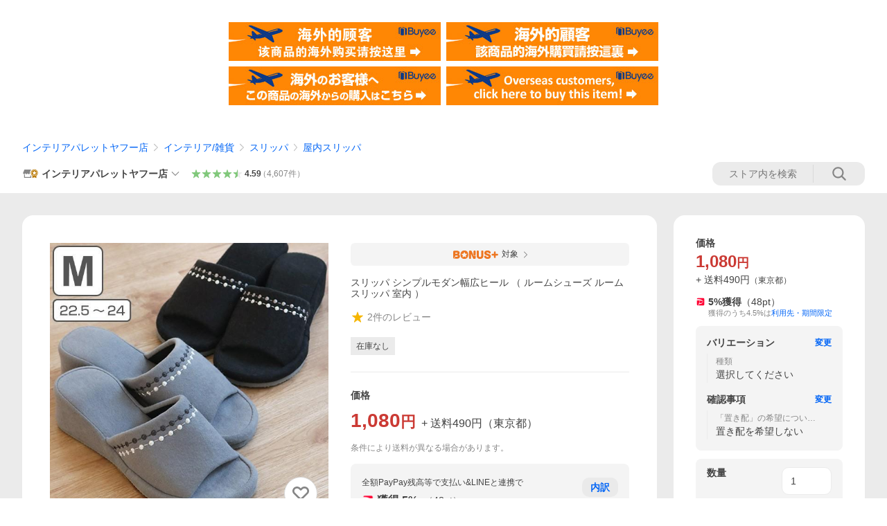

--- FILE ---
content_type: text/html; charset=utf-8
request_url: https://store.shopping.yahoo.co.jp/interior-palette/317124.html
body_size: 56445
content:
<!DOCTYPE html><html><head><meta charSet="utf-8"/><link rel="stylesheet" href="https://s.yimg.jp/images/shp_shared_parts/v2/2.0.227/css/pc/style.css" charSet="utf-8"/><meta name="viewport" content="width=1054"/><title>スリッパ シンプルモダン幅広ヒール （ ルームシューズ ルームスリッパ 室内 ） : インテリアパレットヤフー店 - 通販 - Yahoo!ショッピング</title><meta name="description" content="●約5.5cmのほど良い高さのヒール付きスリッパです。●スエード調の生地に上品なデザインのステッチが入ったエレガントなデザインです。●指の付:317124:スリッパ シンプルモダン幅広ヒール （ ルームシューズ ルームスリッパ 室内 ） - 通販 - LINEアカウント連携でPayPayポイント毎日5%（上限あり）Yahoo!ショッピング"/><link rel="canonical" href="https://store.shopping.yahoo.co.jp/interior-palette/317124.html"/><meta property="og:title" content="スリッパ シンプルモダン幅広ヒール （ ルームシューズ ルームスリッパ 室内 ） : インテリアパレットヤフー店 - 通販 - Yahoo!ショッピング"/><meta property="og:type" content="product"/><meta property="og:url" content="https://store.shopping.yahoo.co.jp/interior-palette/317124.html"/><meta property="og:image" content="https://item-shopping.c.yimg.jp/i/n/interior-palette_317124"/><meta property="og:site_name" content="Yahoo!ショッピング"/><meta property="og:description" content="約5.5cmのほど良い高さのヒール付きスリッパです。スエード調の生地に上品なデザインのステッチが入ったエレガントなデザインです。指の付け根部分と土踏まず部分に凹凸があり、足裏にフィットし長時間履いても疲れにくい設計です。前開きデザインなので、蒸れにくく快適に過ごせます。裏面は軽くて丈夫なEVA樹脂を使用しており、歩きやすく、底が破損しにくく長持ちします。【商品詳細】 サイズ/Mサイズ／適応サイズ：約22.5〜24cm 実寸サイズ／かかとからつま先までの長さ：外寸 約24.3cm 甲の長さ：約7.5cm 内容量/1足 材質/ポリエステル、EVA樹脂 カラー/グレー、ブラック 生産国/中国製《レディース M フィット 指枕 ヒール 室内用 オフィス キッチン 立ち仕事 学校 参観 入学式 卒業式 前あき 静音 ギフト プレゼント 雑貨 引越し祝い 新築祝い 母の日 LH3385》"/><meta property="og:locale" content="ja_JP"/><meta property="og:image:type" content="image/jpeg"/><meta property="og:image:width" content="600"/><meta property="og:image:height" content="600"/><meta property="fb:admins" content="41576"/><meta property="fb:app_id" content="318715938194286"/><meta property="product:product_link" content="https://store.shopping.yahoo.co.jp/interior-palette/317124.html"/><meta property="product:price:amount" content="1080"/><meta property="product:price:currency" content="JPY"/><meta name="twitter:card" content="summary_large_image"/><meta name="twitter:site" content="yahoo_shopping"/><meta name="twitter:creator" content="yahoo_shopping"/><meta name="twitter:image" content="https://item-shopping.c.yimg.jp/i/n/interior-palette_317124"/><meta name="twitter:label1" content="価格"/><meta name="twitter:data1" content="1080"/><meta name="twitter:label2" content="ストア名"/><meta name="twitter:data2" content="インテリアパレットヤフー店"/><meta itemProp="priceCurrency" content="JPY"/><meta itemProp="price" content="1080"/><meta itemProp="ratingValue" content="0"/><meta name="next-head-count" content="10"/><meta http-equiv="X-UA-Compatible" content="IE=edge"/><meta name="format-detection" content="telephone=no"/><script>
              var TLDataContext = {
                ual : {
                  pageview : {
                    opttype : 'pc',
                    content_id : 'interior-palette_317124',
                    id_type : 'shopping',
                    nopv : 'false',
                    mtestid : '',
                    ss_join_id : '',
                    ss_join_id_type : '',
                    hierarchy_id : '2080349094'
                  },
                  search : ''
                }
              };</script><script async="" src="https://s.yimg.jp/images/commerce/js/libs/jquery/core/3.6.0/jquery.min.js"></script><script id="lineAdvertisementBaseTag">
                  (function(g,d,o){
                    g._ltq=g._ltq||[];g._lt=g._lt||function(){g._ltq.push(arguments)};
                    var h=location.protocol==='https:'?'https://d.line-scdn.net':'http://d.line-cdn.net';
                    var s=d.createElement('script');s.async=1;
                    s.src=o||h+'/n/line_tag/public/release/v1/lt.js';
                    var t=d.getElementsByTagName('script')[0];t.parentNode.insertBefore(s,t);
                      })(window, document);
                  _lt('init', {
                    customerType: 'lap',
                    tagId: '9656521e-1b67-4bb4-8293-ccea7547df0d'
                  });
                  _lt('send', 'pv', ['9656521e-1b67-4bb4-8293-ccea7547df0d']);
                  </script><noscript><img height="1" width="1" style="display:none" src="https://tr.line.me/tag.gif?c_t=lap&amp;t_id=9656521e-1b67-4bb4-8293-ccea7547df0d&amp;e=pv&amp;noscript=1"/></noscript><link rel="preload" href="https://s.yimg.jp/images/shp_front/syene-front/prod/202601141009/_next/static/css/pages/_app.css" as="style"/><link rel="stylesheet" href="https://s.yimg.jp/images/shp_front/syene-front/prod/202601141009/_next/static/css/pages/_app.css" data-n-g=""/><link rel="preload" href="https://s.yimg.jp/images/shp_front/syene-front/prod/202601141009/_next/static/css/17.css" as="style"/><link rel="stylesheet" href="https://s.yimg.jp/images/shp_front/syene-front/prod/202601141009/_next/static/css/17.css"/><link rel="preload" href="https://s.yimg.jp/images/shp_front/syene-front/prod/202601141009/_next/static/css/431.css" as="style"/><link rel="stylesheet" href="https://s.yimg.jp/images/shp_front/syene-front/prod/202601141009/_next/static/css/431.css"/><link rel="preload" href="https://s.yimg.jp/images/shp_front/syene-front/prod/202601141009/_next/static/css/6829.css" as="style"/><link rel="stylesheet" href="https://s.yimg.jp/images/shp_front/syene-front/prod/202601141009/_next/static/css/6829.css"/><link rel="preload" href="https://s.yimg.jp/images/shp_front/syene-front/prod/202601141009/_next/static/css/2582.css" as="style"/><link rel="stylesheet" href="https://s.yimg.jp/images/shp_front/syene-front/prod/202601141009/_next/static/css/2582.css"/><link rel="preload" href="https://s.yimg.jp/images/shp_front/syene-front/prod/202601141009/_next/static/css/3167.css" as="style"/><link rel="stylesheet" href="https://s.yimg.jp/images/shp_front/syene-front/prod/202601141009/_next/static/css/3167.css"/><link rel="preload" href="https://s.yimg.jp/images/shp_front/syene-front/prod/202601141009/_next/static/css/1445.css" as="style"/><link rel="stylesheet" href="https://s.yimg.jp/images/shp_front/syene-front/prod/202601141009/_next/static/css/1445.css"/><link rel="preload" href="https://s.yimg.jp/images/shp_front/syene-front/prod/202601141009/_next/static/css/5790.css" as="style"/><link rel="stylesheet" href="https://s.yimg.jp/images/shp_front/syene-front/prod/202601141009/_next/static/css/5790.css"/><noscript data-n-css=""></noscript><script defer="" nomodule="" src="https://s.yimg.jp/images/shp_front/syene-front/prod/202601141009/_next/static/chunks/polyfills-42372ed130431b0a.js"></script><script id="ual" src="https://s.yimg.jp/images/ds/managed/1/managed-ual.min.js?tk=e8a95dd8-c2f5-45a4-911a-3524b82a6610&amp;service=shopping" defer="" data-nscript="beforeInteractive"></script><script src="https://s.yimg.jp/images/shp-delivery/utils/1.0/ptahLinkParamsUpdater.js" defer="" data-nscript="beforeInteractive"></script><script src="https://s.yimg.jp/images/shp-delivery/utils/1.1/ptahGlobalCommon.js" defer="" data-nscript="beforeInteractive"></script><script defer="" src="https://s.yimg.jp/images/ds/cl/ds-custom-logger-2.1.1.min.js" data-nscript="beforeInteractive"></script><script defer="" src="https://s.yimg.jp/images/shp_front/syene-front/prod/202601141009/_next/static/chunks/26770aaf.js"></script><script defer="" src="https://s.yimg.jp/images/shp_front/syene-front/prod/202601141009/_next/static/chunks/a2c29f49.js"></script><script defer="" src="https://s.yimg.jp/images/shp_front/syene-front/prod/202601141009/_next/static/chunks/3197.js"></script><script defer="" src="https://s.yimg.jp/images/shp_front/syene-front/prod/202601141009/_next/static/chunks/2064.js"></script><script defer="" src="https://s.yimg.jp/images/shp_front/syene-front/prod/202601141009/_next/static/chunks/9451.js"></script><script defer="" src="https://s.yimg.jp/images/shp_front/syene-front/prod/202601141009/_next/static/chunks/6899.js"></script><script defer="" src="https://s.yimg.jp/images/shp_front/syene-front/prod/202601141009/_next/static/chunks/7848.js"></script><script defer="" src="https://s.yimg.jp/images/shp_front/syene-front/prod/202601141009/_next/static/chunks/6642.js"></script><script defer="" src="https://s.yimg.jp/images/shp_front/syene-front/prod/202601141009/_next/static/chunks/6421.js"></script><script defer="" src="https://s.yimg.jp/images/shp_front/syene-front/prod/202601141009/_next/static/chunks/3226.js"></script><script defer="" src="https://s.yimg.jp/images/shp_front/syene-front/prod/202601141009/_next/static/chunks/6411.js"></script><script defer="" src="https://s.yimg.jp/images/shp_front/syene-front/prod/202601141009/_next/static/chunks/4186.js"></script><script defer="" src="https://s.yimg.jp/images/shp_front/syene-front/prod/202601141009/_next/static/chunks/4547.js"></script><script defer="" src="https://s.yimg.jp/images/shp_front/syene-front/prod/202601141009/_next/static/chunks/5791.js"></script><script defer="" src="https://s.yimg.jp/images/shp_front/syene-front/prod/202601141009/_next/static/chunks/4968.js"></script><script defer="" src="https://s.yimg.jp/images/shp_front/syene-front/prod/202601141009/_next/static/chunks/1174.js"></script><script defer="" src="https://s.yimg.jp/images/shp_front/syene-front/prod/202601141009/_next/static/chunks/4270.js"></script><script defer="" src="https://s.yimg.jp/images/shp_front/syene-front/prod/202601141009/_next/static/chunks/711.js"></script><script defer="" src="https://s.yimg.jp/images/shp_front/syene-front/prod/202601141009/_next/static/chunks/2692.js"></script><script defer="" src="https://s.yimg.jp/images/shp_front/syene-front/prod/202601141009/_next/static/chunks/9761.js"></script><script defer="" src="https://s.yimg.jp/images/shp_front/syene-front/prod/202601141009/_next/static/chunks/7802.js"></script><script src="https://s.yimg.jp/images/shp_front/syene-front/prod/202601141009/_next/static/chunks/webpack.js" defer=""></script><script src="https://s.yimg.jp/images/shp_front/syene-front/prod/202601141009/_next/static/chunks/framework.js" defer=""></script><script src="https://s.yimg.jp/images/shp_front/syene-front/prod/202601141009/_next/static/chunks/main.js" defer=""></script><script src="https://s.yimg.jp/images/shp_front/syene-front/prod/202601141009/_next/static/chunks/pages/_app.js" defer=""></script><script src="https://s.yimg.jp/images/shp_front/syene-front/prod/202601141009/_next/static/chunks/5396.js" defer=""></script><script src="https://s.yimg.jp/images/shp_front/syene-front/prod/202601141009/_next/static/chunks/pages/storefront/%40sellerid%40/item/%40srid%40.js" defer=""></script><script src="https://s.yimg.jp/images/shp_front/syene-front/prod/202601141009/_next/static/202601141009/_buildManifest.js" defer=""></script><script src="https://s.yimg.jp/images/shp_front/syene-front/prod/202601141009/_next/static/202601141009/_ssgManifest.js" defer=""></script></head><body><noscript><iframe src="https://www.googletagmanager.com/ns.html?id=GTM-PWD7BRB8" height="0" width="0" style="display:none;visibility:hidden"></iframe></noscript><div id="__next"><div id="wrapper"><div class="PageFrame"><header data-page-frame="header" class="PageFrame__header"><div class="CenteredContainer"><shp-masthead ssr="true" withEmg="true"><div><div class="front-delivery-display" data-ui-library-version="2.0.225" style="display:none"><link rel="stylesheet" href="https://s.yimg.jp/images/shp_shared_parts/v2/2.0.225/css/__scoped__/_frontDelivery/pc/style.css"/><div class="Masthead____20225 front-delivery-reset____20225"><div class="Masthead__banner____20225" id="shp_prmb" data-prmb-root="true"><div id="PRMB"></div></div><div class="Masthead__body____20225" id="msthd"><div class="Masthead__logo____20225"><a href="https://shopping.yahoo.co.jp/" class="Masthead__logoLink____20225" data-cl-params="_cl_link:logo;_cl_position:0"><img src="https://s.yimg.jp/c/logo/f/2.0/shopping_r_34_2x.png" alt="Yahoo!ショッピング" width="238" height="34" class="ServiceLogo____20225 ServiceLogo--shopping____20225"/></a></div><div class="Masthead__mainBox____20225"><p>IDでもっと便利に<a href="https://account.edit.yahoo.co.jp/registration?.src=shp&amp;.done=https://store.shopping.yahoo.co.jp/interior-palette/317124.html" rel="nofollow" data-cl-params="_cl_link:account;_cl_position:1"><em>新規取得</em></a></p><p><a href="https://login.yahoo.co.jp/config/login?.src=shp&amp;.intl=jp&amp;.done=https://store.shopping.yahoo.co.jp/interior-palette/317124.html" rel="nofollow" data-cl-params="_cl_link:account;_cl_position:2"><em>ログイン</em></a></p></div><div class="Masthead__linkBox____20225"><ul class="Masthead__links____20225"><li class="Masthead__link____20225 Masthead__link--emphasis____20225"><a href="https://www.yahoo.co.jp/" data-cl-params="_cl_link:common;_cl_position:0">Yahoo! JAPAN</a></li><li class="Masthead__link____20225"><a href="https://business-ec.yahoo.co.jp/shopping/" data-cl-params="_cl_link:common;_cl_position:1">無料でお店を開こう！</a></li><li class="Masthead__link____20225"><a href="https://support.yahoo-net.jp/PccShopping/s/" data-cl-params="_cl_link:common;_cl_position:2">ヘルプ</a></li></ul></div></div></div></div><div><div class="emg" data-emg="emg"><div class="emg3" data-emg="emg3"></div><div class="emg2" data-emg="emg2"></div><div class="emg1" data-emg="emg1"></div></div></div></div></shp-masthead><noscript class="JsOffAlert"><div class="JsOffAlert__body"><p class="JsOffAlert__title"><span class="JsOffAlert__titleIcon"><svg width="48" height="48" viewBox="0 0 48 48" aria-hidden="true" class="Symbol"><path fill-rule="evenodd" clip-rule="evenodd" d="M20.4818 42.2428a2.0002 2.0002 0 0 0 1.857 1.2572h2.9844a2.4999 2.4999 0 0 0 2.3212-1.5716l1.2924-3.2312a15.3906 15.3906 0 0 0 1.9641-.8144l3.5111 1.5047a2 2 0 0 0 2.202-.4241l2.3497-2.3497a2 2 0 0 0 .424-2.2021l-1.5047-3.5109c.3144-.6314.587-1.2872.8142-1.9639l3.5455-1.4181a2 2 0 0 0 1.2573-1.857v-3.3229a2.0002 2.0002 0 0 0-1.2572-1.857l-3.5455-1.4183a15.3993 15.3993 0 0 0-.8144-1.9643l1.5046-3.5106a2.0001 2.0001 0 0 0-.424-2.2021l-2.3497-2.3497a2.0001 2.0001 0 0 0-2.2021-.424l-3.5107 1.5044a15.4008 15.4008 0 0 0-1.9642-.8144l-1.4181-3.5455A2 2 0 0 0 25.6617 4.5h-3.3229a2.0001 2.0001 0 0 0-1.857 1.2572l-1.4183 3.5455c-.6768.2272-1.3328.4999-1.9643.8144l-3.5106-1.5046a2 2 0 0 0-2.2021.424l-2.3497 2.3497a2.0001 2.0001 0 0 0-.424 2.2021l1.5044 3.5107a15.401 15.401 0 0 0-.8145 1.9645l-3.5455 1.4183A2.0001 2.0001 0 0 0 4.5 22.3388v3.3229a2 2 0 0 0 1.2573 1.857l3.5455 1.4181c.2272.6768.4999 1.3327.8144 1.9641L8.6125 34.412a2 2 0 0 0 .4241 2.202l2.3497 2.3497a2 2 0 0 0 2.2021.424l3.5109-1.5047a15.412 15.412 0 0 0 1.9642.8143l1.4183 3.5455ZM16.5 24c0-4.1421 3.3579-7.5 7.5-7.5s7.5 3.3579 7.5 7.5-3.3579 7.5-7.5 7.5-7.5-3.3579-7.5-7.5Z"></path></svg></span><span class="JsOffAlert__titleText">JavaScriptが無効です</span></p><p class="JsOffAlert__help">ブラウザの設定で有効にしてください（<a href="https://support.yahoo-net.jp/noscript">設定方法</a>）</p></div></noscript><shp-message-header ssr="true"><div></div></shp-message-header><shp-search-header ssr="true"><div><div class="front-delivery-display" data-ui-library-version="2.0.225" style="display:none"><link rel="stylesheet" href="https://s.yimg.jp/images/shp_shared_parts/v2/2.0.225/css/__scoped__/_frontDelivery/pc/style.css"/><div class="SearchHeader____20225 front-delivery-reset____20225"><div class="SearchHeader__main____20225"><div class="SearchHeader__item____20225"><div class="SearchHeader__searchBoxWrapper____20225"><div class="SearchBox____20225"><form id="h_srch" class="SearchBox__form____20225" role="search" action="https://shopping.yahoo.co.jp/search"><div class="SearchBox__main____20225 SearchBox__main--gray____20225"><input type="search" placeholder="何をお探しですか？" name="p" autoComplete="off" aria-label="検索キーワード" class="SearchBox__inputField____20225" value=""/><div class="SearchBox__optionTriggerWrapper____20225"><button type="button" class="Button____20225 Button--blackTransparent____20225 SearchBox__optionTrigger____20225" data-cl-params="_cl_link:srchcond;_cl_position:0"><span><span class="SearchBox__optionButton____20225"><svg width="48" height="48" viewBox="0 0 48 48" aria-hidden="true" class="Symbol____20225 SearchBox__optionIcon____20225"><path fill-rule="evenodd" clip-rule="evenodd" d="M36 22H26V12c0-1.104-.896-2-2-2s-2 .896-2 2v10H12c-1.104 0-2 .896-2 2s.896 2 2 2h10v10c0 1.104.896 2 2 2s2-.896 2-2V26h10c1.104 0 2-.896 2-2s-.896-2-2-2Z"></path></svg><span class="SearchBox__optionText____20225">こだわり条件</span></span></span></button></div><div class="SearchBox__submitButtonWrapper____20225"><button type="submit" class="Button____20225 Button--blackTransparent____20225 SearchBox__submitButton____20225"><span><svg width="48" height="48" viewBox="0 0 48 48" role="img" aria-label="検索する" class="Symbol____20225 SearchBox__searchIcon____20225"><path fill-rule="evenodd" clip-rule="evenodd" d="M21 32c-6.075 0-11-4.925-11-11s4.925-11 11-11 11 4.925 11 11-4.925 11-11 11Zm20.414 6.586-8.499-8.499C34.842 27.563 36 24.421 36 21c0-8.284-6.716-15-15-15-8.284 0-15 6.716-15 15 0 8.284 6.716 15 15 15 3.42 0 6.563-1.157 9.086-3.085l8.5 8.499c.781.781 2.047.781 2.828 0 .781-.781.781-2.047 0-2.828Z"></path></svg></span></button></div></div><input type="hidden" name="aq" value=""/><input type="hidden" name="oq" value=""/><input type="hidden" name="sc_i" value="shopping-pc-web-search-suggest-h_srch-srchbtn-sgstfrom---h_srch-kwd"/></form></div></div><ul id="h_nav" class="SearchHeader__nav____20225"><li class="SearchHeader__navItem____20225"><div role="status" style="visibility:hidden" class="SearchHeader__addedItems____20225"><div role="img" class="SearchHeader__addedItemsImage____20225"><div style="visibility:hidden" class="SearchHeader__addedItem____20225 SearchHeader__addedItem--first____20225" aria-hidden="true"><p class="SearchHeader__addedItemMessage____20225">カートに追加しました</p><div class="SearchHeader__addedItemBody____20225"></div></div><div style="visibility:hidden" class="SearchHeader__addedItem____20225 SearchHeader__addedItem--second____20225"></div><div style="visibility:hidden" class="SearchHeader__addedItem____20225 SearchHeader__addedItem--third____20225"></div></div></div><a href="https://order.shopping.yahoo.co.jp/cgi-bin/cart-form?sc_i=shp_pc_store-item_searchBox_cart" class="SearchHeader__navItemInner____20225" rel="nofollow" aria-label="カート" data-cl-params="_cl_link:cart;_cl_position:0"><svg width="48" height="48" viewBox="0 0 48 48" aria-hidden="true" class="Symbol____20225 SearchHeader__navItemIcon____20225"><path d="M7 6c-1.1046 0-2 .8954-2 2s.8954 2 2 2h2.7944l4.1232 15.3879c.0161.0602.0348.119.0559.1763l-1.3888 4.5425c-.2002.6549-.0478 1.3334.3486 1.8316C13.2695 32.57 13.9345 33 14.7 33h22c1.1046 0 2-.8954 2-2s-.8954-2-2-2H17.1059l.9172-3H36.7c1.0541 0 1.9178-.8155 1.9945-1.85a2.5028 2.5028 0 0 0 .0155-.0486l3.216-10.5193c.323-1.0563-.2715-2.1744-1.3278-2.4974A1.9963 1.9963 0 0 0 39.9005 11H14.2034l-.8221-3.0682a2.01 2.01 0 0 0-.1217-.3337C13.0736 6.6861 12.2669 6 11.3 6H7ZM18 42c2.2091 0 4-1.7909 4-4 0-2.2091-1.7909-4-4-4-2.2091 0-4 1.7909-4 4 0 2.2091 1.7909 4 4 4ZM38 38c0 2.2091-1.7909 4-4 4-2.2091 0-4-1.7909-4-4 0-2.2091 1.7909-4 4-4 2.2091 0 4 1.7909 4 4Z"></path></svg><span aria-hidden="true" class="SearchHeader__navItemText____20225">カート</span></a></li><li class="SearchHeader__navItem____20225"><a href="https://shopping.yahoo.co.jp/my/wishlist/item?sc_i=shp_pc_store-item_searchBox_watchlist" class="SearchHeader__navItemInner____20225" rel="nofollow" data-cl-params="_cl_link:fav;_cl_position:0"><svg width="48" height="48" viewBox="0 0 48 48" aria-hidden="true" class="Symbol____20225 SearchHeader__navItemIcon____20225"><path fill-rule="evenodd" clip-rule="evenodd" d="M39.4013 11.5708c-3.465-3.428-9.084-3.428-12.55 0l-2.851 2.82-2.852-2.82c-3.465-3.428-9.084-3.428-12.55 0-3.465 3.425-3.465 8.981 0 12.407l2.853 2.821-.001.001 12.195 12.055c.195.194.514.194.71 0l1.04-1.029c.001 0 .001 0 .001-.001l11.153-11.025-.001-.001 2.853-2.821c3.465-3.426 3.465-8.982 0-12.407Z"></path></svg><span class="SearchHeader__navItemText____20225">お気に入り</span></a></li><li class="SearchHeader__navItem____20225"><a href="https://odhistory.shopping.yahoo.co.jp/cgi-bin/history-list?sc_i=shp_pc_store-item_searchBox_order_history" class="SearchHeader__navItemInner____20225" rel="nofollow" data-cl-params="_cl_link:ordhist;_cl_position:0"><svg width="48" height="48" viewBox="0 0 48 48" aria-hidden="true" class="Symbol____20225 SearchHeader__navItemIcon____20225"><path d="M9.1322 26C10.11 33.3387 16.3938 39 24 39c8.2843 0 15-6.7157 15-15S32.2843 9 24 9c-4.6514 0-8.8083 2.1171-11.5596 5.4404l2.8525 2.8525c.63.63.1838 1.7071-.7071 1.7071H6c-.5523 0-1-.4477-1-1V9.4142c0-.8909 1.0771-1.337 1.7071-.707l2.895 2.8948C13.0862 7.5593 18.2442 5 24 5c10.4934 0 19 8.5066 19 19s-8.5066 19-19 19c-9.8179 0-17.8966-7.4467-18.896-17h4.0282Z"></path><path d="M29.8653 17.1217c.3174-.6951.0599-1.5306-.6153-1.9205-.7174-.4142-1.6348-.1684-2.049.5491l-3.2012 5.5437-3.2008-5.5437-.0781-.1217c-.4433-.6224-1.2957-.8172-1.9709-.4274-.7174.4142-.9632 1.3316-.549 2.0491L21.5208 23h-1.9537C18.7015 23 18 23.6715 18 24.5s.7015 1.5 1.5671 1.5h2.9327v1h-2.9327C18.7015 27 18 27.6715 18 28.5s.7015 1.5 1.5671 1.5h2.9327l.0002 3.5c0 .829.671 1.5 1.5 1.5s1.5-.671 1.5-1.5l-.0002-3.5h2.9333c.8655 0 1.567-.6715 1.567-1.5s-.7015-1.5-1.567-1.5h-2.9333v-1h2.9333c.8655 0 1.567-.6715 1.567-1.5s-.7015-1.5-1.567-1.5h-1.9543l3.3202-5.7497.0663-.1286Z"></path></svg><span class="SearchHeader__navItemText____20225">注文履歴</span></a></li><li class="SearchHeader__navItem____20225"><a href="https://shopping.yahoo.co.jp/my/new?sc_i=shp_pc_store-item_searchBox_newinfo" class="SearchHeader__navItemInner____20225" rel="nofollow" aria-label="新着情報" data-cl-params="_cl_link:newinfo;_cl_position:0"><svg width="48" height="48" viewBox="0 0 48 48" aria-hidden="true" class="Symbol____20225 SearchHeader__navItemIcon____20225"><path d="m40.7925 32.314.1401.1172c1.453 1.218 1.25 2.751.413 3.745-.838.993-2.35.824-2.35.824H9.0046s-1.512.169-2.35-.824c-.837-.994-1.04-2.527.413-3.745l.14-.1172c1.45-1.2123 3.5398-2.9597 5.219-7.2088.691-1.7477.9939-4.1123 1.3039-6.5333.4685-3.6573.9534-7.4435 2.8181-9.4267 3.217-3.42 7.451-3.14 7.451-3.14s4.235-.28 7.452 3.14c1.8646 1.9832 2.3495 5.7694 2.818 9.4267.3101 2.421.6129 4.7856 1.304 6.5333 1.6791 4.2491 3.7689 5.9965 5.2189 7.2088ZM23.9999 42.005c-2.052 0-3.81-1.237-4.581-3.005h9.162c-.77 1.768-2.529 3.005-4.581 3.005Z"></path></svg><span aria-hidden="true" class="SearchHeader__navItemText____20225">新着情報</span></a></li><li class="SearchHeader__navItem____20225"><a href="https://shopping.yahoo.co.jp/my?sc_i=shp_pc_store-item_searchBox_my" class="SearchHeader__navItemInner____20225" rel="nofollow" data-cl-params="_cl_link:myshp;_cl_position:0"><svg width="48" height="48" viewBox="0 0 48 48" aria-hidden="true" class="Symbol____20225 SearchHeader__navItemIcon____20225"><path fill-rule="evenodd" clip-rule="evenodd" d="M21.9997 28.0001a39.938 39.938 0 0 1 4.001.2042L26.0001 42l-18.9944.0001c-.593 0-1.058-.527-1.001-1.144l.0516-.5166c.0098-.0923.0203-.1875.0314-.2853l.075-.6171c.014-.1075.0286-.2172.044-.3289l.1021-.691c.3915-2.486 1.1519-5.6067 2.593-7.0861 2.186-2.2467 7.135-3.0716 11.0379-3.2761l.7187-.0313.6885-.0179c.2239-.0039.4418-.0057.6528-.0057ZM40.5001 39c.8285 0 1.5.6716 1.5 1.5s-.6715 1.5-1.5 1.5h-11c-.8284 0-1.5-.6716-1.5-1.5s.6716-1.5 1.5-1.5h11Zm0-5c.8285 0 1.5.6716 1.5 1.5s-.6715 1.5-1.5 1.5h-11c-.8284 0-1.5-.6716-1.5-1.5s.6716-1.5 1.5-1.5h11Zm0-5c.8285 0 1.5.6716 1.5 1.5s-.6715 1.5-1.5 1.5h-11c-.8284 0-1.5-.6716-1.5-1.5s.6716-1.5 1.5-1.5h11Zm-18.5-23c4.418 0 8 3.996 8 8.918 0 4.922-2.864 11.082-8 11.082-5.226 0-8-6.16-8-11.082 0-4.922 3.581-8.918 8-8.918Z"></path></svg><span class="SearchHeader__navItemText____20225">マイページ</span></a></li></ul></div></div></div></div></div></shp-search-header><div class="styles_northBuyee__IjJ96"><ul class="styles_list__m_hlb"><li><a href="https://buyee.jp/item/yahoo/shopping/interior-palette_317124?lang=chs&amp;rc=yshop" rel="nofollow"><img alt="使用buyee从海外购买yahoo网站购物的商品" loading="lazy" width="306" height="56" decoding="async" data-nimg="1" style="color:transparent" src="https://s.yimg.jp/images/shp_edit/other/business/20140325/buyee_ban_ys_04_chs.jpg"/></a></li><li><a href="https://buyee.jp/item/yahoo/shopping/interior-palette_317124?lang=cht&amp;rc=yshop" rel="nofollow"><img alt="使用Buyee從海外購買yahoo網站購物的商品" loading="lazy" width="306" height="56" decoding="async" data-nimg="1" style="color:transparent" src="https://s.yimg.jp/images/shp_edit/other/business/20140325/buyee_ban_ys_04_cht.jpg"/></a></li><li><a href="https://buyee.jp/item/yahoo/shopping/interior-palette_317124?lang=jp&amp;rc=yshop" rel="nofollow"><img alt="Buyeeでヤフーショッピングの商品を海外から購入" loading="lazy" width="306" height="56" decoding="async" data-nimg="1" style="color:transparent" src="https://s.yimg.jp/images/shp_edit/other/business/20140325/buyee_ban_ys_04_jp.jpg"/></a></li><li><a href="https://buyee.jp/item/yahoo/shopping/interior-palette_317124?lang=en&amp;rc=yshop" rel="nofollow"><img alt="Using Buyee makes you enable shopping at Yahoo! Japan Shopping from overseas." loading="lazy" width="306" height="56" decoding="async" data-nimg="1" style="color:transparent" src="https://s.yimg.jp/images/shp_edit/other/business/20140325/buyee_ban_ys_04_en.jpg"/></a></li></ul></div><shp-crm-coupon ssr="true"><div><div class="front-delivery-display" data-ui-library-version="2.0.225" style="display:none"><link rel="stylesheet" href="https://s.yimg.jp/images/shp_shared_parts/v2/2.0.225/css/__scoped__/_frontDelivery/pc/style.css"/><div id="crmcp" class="CrmRibbon____20225 front-delivery-reset____20225 mdPtahCrmRibbon"><div class="CrmRibbon__inner____20225"><p class="CrmRibbon__text____20225"><span class="LineClamp____20225" style="-webkit-line-clamp:1">アプリで使える最大半額クーポン配布中！　アプリ初回限定　ログインして確認</span></p><p class="CrmRibbon__note____20225">※利用条件あり</p><p class="CrmRibbon__button____20225"><a href="https://shopping.yahoo.co.jp/promotion/coupon/limited/debut_app/?sc_i=shp_crm_notice_CRMPLUS-E-2025-043819" class="CrmRibbon__buttonLink____20225" rel="nofollow" data-cl-params="_cl_link:cpdetail;_cl_position:0;crmpid:174839;crmppid:174839|WEB_SHP_PRDDTL_PC_1;crmpbid:174839|174839_CTRL;crmpsid:174839|JSON_PC_OBTAINEDHEADER_1;crmlgcid:0"><span class="CrmRibbon__buttonInner____20225"><span class="CrmRibbon__buttonText____20225">詳細はこちら</span><svg width="20" height="48" viewBox="0 0 20 48" aria-hidden="true" class="Symbol____20225 CrmRibbon__buttonIcon____20225"><path fill-rule="evenodd" clip-rule="evenodd" d="M19.417 22.5815 3.4136 6.5836c-.778-.7781-2.052-.7781-2.83 0-.7781.7782-.7781 2.0515 0 2.8287L15.1758 24 .5835 38.5874c-.778.7782-.778 2.0515 0 2.8297.778.7772 2.052.7772 2.83 0L19.417 25.4192c.39-.3901.584-.9052.583-1.4193.001-.5142-.193-1.0283-.583-1.4184Z"></path></svg></span></a></p></div></div></div></div></shp-crm-coupon><shp-penetrate-banner ssr="true" isPpkStore="true" productCategoryId="3593"><div><div></div></div></shp-penetrate-banner><div id="bclst" class="target_modules"><div class="Breadcrumb styles_breadcrumb__vEAPQ"><ul class="Breadcrumb__list"><li class="Breadcrumb__item"><a class="Breadcrumb__link" href="https://store.shopping.yahoo.co.jp/interior-palette/" rel="">インテリアパレットヤフー店</a></li><li class="Breadcrumb__item"><span class="Breadcrumb__arrowIconWrapper"><svg width="20" height="48" viewBox="0 0 20 48" aria-hidden="true" class="Symbol Breadcrumb__arrowIcon"><path fill-rule="evenodd" clip-rule="evenodd" d="M19.417 22.5815 3.4136 6.5836c-.778-.7781-2.052-.7781-2.83 0-.7781.7782-.7781 2.0515 0 2.8287L15.1758 24 .5835 38.5874c-.778.7782-.778 2.0515 0 2.8297.778.7772 2.052.7772 2.83 0L19.417 25.4192c.39-.3901.584-.9052.583-1.4193.001-.5142-.193-1.0283-.583-1.4184Z"></path></svg></span><a class="Breadcrumb__link" href="https://store.shopping.yahoo.co.jp/interior-palette/542535faaaa.html" rel="">インテリア/雑貨</a></li><li class="Breadcrumb__item"><span class="Breadcrumb__arrowIconWrapper"><svg width="20" height="48" viewBox="0 0 20 48" aria-hidden="true" class="Symbol Breadcrumb__arrowIcon"><path fill-rule="evenodd" clip-rule="evenodd" d="M19.417 22.5815 3.4136 6.5836c-.778-.7781-2.052-.7781-2.83 0-.7781.7782-.7781 2.0515 0 2.8287L15.1758 24 .5835 38.5874c-.778.7782-.778 2.0515 0 2.8297.778.7772 2.052.7772 2.83 0L19.417 25.4192c.39-.3901.584-.9052.583-1.4193.001-.5142-.193-1.0283-.583-1.4184Z"></path></svg></span><a class="Breadcrumb__link" href="https://store.shopping.yahoo.co.jp/interior-palette/b555a9aeaa2.html" rel="">スリッパ</a></li><li class="Breadcrumb__item"><span class="Breadcrumb__arrowIconWrapper"><svg width="20" height="48" viewBox="0 0 20 48" aria-hidden="true" class="Symbol Breadcrumb__arrowIcon"><path fill-rule="evenodd" clip-rule="evenodd" d="M19.417 22.5815 3.4136 6.5836c-.778-.7781-2.052-.7781-2.83 0-.7781.7782-.7781 2.0515 0 2.8287L15.1758 24 .5835 38.5874c-.778.7782-.778 2.0515 0 2.8297.778.7772 2.052.7772 2.83 0L19.417 25.4192c.39-.3901.584-.9052.583-1.4193.001-.5142-.193-1.0283-.583-1.4184Z"></path></svg></span><a class="Breadcrumb__link" href="https://store.shopping.yahoo.co.jp/interior-palette/b2b0c6e2a5.html" rel="">屋内スリッパ</a></li></ul><script type="application/ld+json">{"@context":"https://schema.org","@type":"BreadcrumbList","itemListElement":[{"@type":"ListItem","position":1,"item":{"@id":"https://store.shopping.yahoo.co.jp/interior-palette/","name":"インテリアパレットヤフー店"}},{"@type":"ListItem","position":2,"item":{"@id":"https://store.shopping.yahoo.co.jp/interior-palette/542535faaaa.html","name":"インテリア/雑貨"}},{"@type":"ListItem","position":3,"item":{"@id":"https://store.shopping.yahoo.co.jp/interior-palette/b555a9aeaa2.html","name":"スリッパ"}},{"@type":"ListItem","position":4,"item":{"@id":"https://store.shopping.yahoo.co.jp/interior-palette/b2b0c6e2a5.html","name":"屋内スリッパ"}}]}</script></div></div><shp-affiliates-bar ssr="true"><div></div></shp-affiliates-bar><div id="top_inf" class="styles_storeSignboard__kngF2 target_modules"><div class="styles_info__BFU4v"><div class="styles_infoItem__RgSbY"><svg width="73" height="48" viewBox="0 0 73 48" fill="none" aria-hidden="true" class="Symbol styles_storeIcon__xRtxs" data-testid="goodStoreGoldBadge"><path d="M12 38h24v-8.7627a19.6462 19.6462 0 0 0 4 5.4873V40c0 1.0543-.8158 1.9177-1.8506 1.9941L38 42H10c-1.1046 0-2-.8954-2-2V28h4v10ZM38 6l.7578 1.7656C35.7917 11.205 34 15.6914 34 20.5898c0 .2811.0069.5607.0186.8389A5.065 5.065 0 0 1 34 21c0 2.7614-2.2386 5-5 5s-5-2.2386-5-5c0 2.7614-2.2386 5-5 5s-5-2.2386-5-5c0 2.7614-2.2386 5-5 5s-5-2.2386-5-5a4.982 4.982 0 0 1 .419-2.0029L10 6h28Z" fill="#868686"></path><path fill-rule="evenodd" clip-rule="evenodd" d="M65.125 20.5897c0 6.4575-5.2047 11.6924-11.625 11.6924s-11.625-5.2349-11.625-11.6924c0-6.4574 5.2047-11.6923 11.625-11.6923s11.625 5.2349 11.625 11.6923Zm-8.782-3.4824-2.8446-5.774-2.8414 5.774-6.3601.9241 4.6023 4.4945-1.0868 6.3459 5.686-2.9985 5.6893 2.9985-1.0869-6.3459 4.6023-4.4945-6.3601-.9241Z" fill="#B97904"></path><path fill-rule="evenodd" clip-rule="evenodd" d="M69 20.5897c0 5.3584-2.6878 10.0853-6.7812 12.8914V43L53.5 39.1026 44.7812 43v-9.5189C40.6878 30.675 38 25.9481 38 20.5897 38 11.9798 44.9396 5 53.5 5S69 11.9798 69 20.5897Zm-2.4219 0c0 7.2647-5.8553 13.1539-13.0781 13.1539-7.2228 0-13.0781-5.8892-13.0781-13.1539 0-7.2646 5.8553-13.1538 13.0781-13.1538 7.2228 0 13.0781 5.8892 13.0781 13.1538Z" fill="#B97904"></path></svg><div class="styles_storeNames__5uAsP"><span class="styles_storeName__ceQTF">インテリアパレットヤフー店</span></div><svg width="48" height="48" viewBox="0 0 48 48" aria-hidden="true" class="Symbol styles_arrowIcon__9Cl9D" data-testid="storeBadge"><path fill-rule="evenodd" clip-rule="evenodd" d="M24 29.1761 9.4123 14.5842c-.7771-.7789-2.0515-.7789-2.8287 0-.7781.778-.7781 2.051 0 2.83l15.998 16.0028c.3901.39.9043.584 1.4184.583.5141.001 1.0283-.193 1.4184-.583l15.998-16.0028c.7781-.779.7781-2.052 0-2.83-.7772-.7789-2.0516-.7789-2.8288 0L24 29.1761Z"></path></svg></div><a href="https://shopping.yahoo.co.jp/store_rating/interior-palette/store/review/" data-cl-params="_cl_link:storerat;_cl_position:0;"><span class="Review Review--store styles_review__NNUlu"><span class="Review__stars" role="img" aria-label="5点中4.59点の評価"><span class="Review__starWrapper"><span class="Review__star Review__star--colored"><svg width="48" height="48" viewBox="0 0 48 48" aria-hidden="true" class="Symbol"><path fill-rule="evenodd" clip-rule="evenodd" d="M34.655 42.5567 24 34.8537l-10.655 7.703c-.183.133-.398.199-.613.199-.217 0-.436-.068-.62-.205a1.0627 1.0627 0 0 1-.377-1.183l4.087-12.582-10.432-8.49c-.346-.283-.478-.794-.33-1.217.148-.422.545-.745.99-.745h12.856l4.103-11.649c.149-.423.546-.685.99-.685.445 0 .842.253.991.675l4.104 11.659H41.95c.445 0 .842.323.9899.745.148.423.0161.914-.3299 1.197l-10.4321 8.501 4.087 12.586c.1411.435-.0109.915-.3769 1.185-.185.137-.403.208-.621.208-.2141 0-.429-.066-.612-.199Z"></path></svg></span></span><span class="Review__starWrapper"><span class="Review__star Review__star--colored"><svg width="48" height="48" viewBox="0 0 48 48" aria-hidden="true" class="Symbol"><path fill-rule="evenodd" clip-rule="evenodd" d="M34.655 42.5567 24 34.8537l-10.655 7.703c-.183.133-.398.199-.613.199-.217 0-.436-.068-.62-.205a1.0627 1.0627 0 0 1-.377-1.183l4.087-12.582-10.432-8.49c-.346-.283-.478-.794-.33-1.217.148-.422.545-.745.99-.745h12.856l4.103-11.649c.149-.423.546-.685.99-.685.445 0 .842.253.991.675l4.104 11.659H41.95c.445 0 .842.323.9899.745.148.423.0161.914-.3299 1.197l-10.4321 8.501 4.087 12.586c.1411.435-.0109.915-.3769 1.185-.185.137-.403.208-.621.208-.2141 0-.429-.066-.612-.199Z"></path></svg></span></span><span class="Review__starWrapper"><span class="Review__star Review__star--colored"><svg width="48" height="48" viewBox="0 0 48 48" aria-hidden="true" class="Symbol"><path fill-rule="evenodd" clip-rule="evenodd" d="M34.655 42.5567 24 34.8537l-10.655 7.703c-.183.133-.398.199-.613.199-.217 0-.436-.068-.62-.205a1.0627 1.0627 0 0 1-.377-1.183l4.087-12.582-10.432-8.49c-.346-.283-.478-.794-.33-1.217.148-.422.545-.745.99-.745h12.856l4.103-11.649c.149-.423.546-.685.99-.685.445 0 .842.253.991.675l4.104 11.659H41.95c.445 0 .842.323.9899.745.148.423.0161.914-.3299 1.197l-10.4321 8.501 4.087 12.586c.1411.435-.0109.915-.3769 1.185-.185.137-.403.208-.621.208-.2141 0-.429-.066-.612-.199Z"></path></svg></span></span><span class="Review__starWrapper"><span class="Review__star Review__star--colored"><svg width="48" height="48" viewBox="0 0 48 48" aria-hidden="true" class="Symbol"><path fill-rule="evenodd" clip-rule="evenodd" d="M34.655 42.5567 24 34.8537l-10.655 7.703c-.183.133-.398.199-.613.199-.217 0-.436-.068-.62-.205a1.0627 1.0627 0 0 1-.377-1.183l4.087-12.582-10.432-8.49c-.346-.283-.478-.794-.33-1.217.148-.422.545-.745.99-.745h12.856l4.103-11.649c.149-.423.546-.685.99-.685.445 0 .842.253.991.675l4.104 11.659H41.95c.445 0 .842.323.9899.745.148.423.0161.914-.3299 1.197l-10.4321 8.501 4.087 12.586c.1411.435-.0109.915-.3769 1.185-.185.137-.403.208-.621.208-.2141 0-.429-.066-.612-.199Z"></path></svg></span></span><span class="Review__starWrapper"><span class="Review__starHalf"><svg width="48" height="48" viewBox="0 0 48 48" aria-hidden="true" class="Symbol"><path fill-rule="evenodd" clip-rule="evenodd" d="M23.9995 6c-.445 0-.841.262-.99.685l-4.104 11.6479H6.0495c-.445 0-.842.324-.989.746-.149.423-.017.934.33 1.216l10.432 8.491-4.088 12.582c-.141.435.011.912.377 1.183a1.0412 1.0412 0 0 0 1.233.006l10.655-7.703V5.9999Z"></path></svg></span><span class="Review__star"><svg width="48" height="48" viewBox="0 0 48 48" aria-hidden="true" class="Symbol"><path fill-rule="evenodd" clip-rule="evenodd" d="M34.655 42.5567 24 34.8537l-10.655 7.703c-.183.133-.398.199-.613.199-.217 0-.436-.068-.62-.205a1.0627 1.0627 0 0 1-.377-1.183l4.087-12.582-10.432-8.49c-.346-.283-.478-.794-.33-1.217.148-.422.545-.745.99-.745h12.856l4.103-11.649c.149-.423.546-.685.99-.685.445 0 .842.253.991.675l4.104 11.659H41.95c.445 0 .842.323.9899.745.148.423.0161.914-.3299 1.197l-10.4321 8.501 4.087 12.586c.1411.435-.0109.915-.3769 1.185-.185.137-.403.208-.621.208-.2141 0-.429-.066-.612-.199Z"></path></svg></span></span></span><span class="Review__average" aria-hidden="true">4.59</span><span class="Review__count Review__count--hasBrackets">（<!-- -->4,607<!-- -->件<!-- -->）</span></span></a></div><div class="styles_actions__4siz5"><form action="https://store.shopping.yahoo.co.jp/interior-palette/search.html#CentSrchFilter1" class="styles_searchForm__cBG7f"><div class="styles_search__Mesa1"><input type="search" name="p" placeholder="ストア内を検索" class="styles_searchInput__j0p5C" value=""/><button data-cl-params="_cl_link:strsrc;_cl_position:0;" type="submit" class="styles_searchSubmit__IkC0Y"><svg width="48" height="48" viewBox="0 0 48 48" aria-hidden="true" class="Symbol styles_searchSymbol__NX6T3"><path fill-rule="evenodd" clip-rule="evenodd" d="M21 32c-6.075 0-11-4.925-11-11s4.925-11 11-11 11 4.925 11 11-4.925 11-11 11Zm20.414 6.586-8.499-8.499C34.842 27.563 36 24.421 36 21c0-8.284-6.716-15-15-15-8.284 0-15 6.716-15 15 0 8.284 6.716 15 15 15 3.42 0 6.563-1.157 9.086-3.085l8.5 8.499c.781.781 2.047.781 2.828 0 .781-.781.781-2.047 0-2.828Z"></path></svg></button></div></form></div></div><div id="" class="styles_navigationHeaderWrapper__devu_ styles_isHide__7HfxV target_modules" data-testid="navigationHeaderWrapper"><div class="styles_navigationHeader__po4Fc"><ul class="styles_storeItemsWrapper__lg0iV"><li class="styles_storeItems__I_zIE"><div class="styles_item__s4yYM"><a href="https://store.shopping.yahoo.co.jp/interior-palette/" class="styles_itemName__1weU8 styles_storeTopLink__dmWsM" data-cl-params="_cl_link:str_top;_cl_position:0;">ストアトップを見る</a></div><div class="styles_item__s4yYM"><a href="https://store.shopping.yahoo.co.jp/interior-palette/info.html" class="styles_itemName__1weU8" data-cl-params="_cl_link:strinfo1;_cl_position:0;">会社概要</a></div><div class="styles_item__s4yYM"><a href="https://talk.shopping.yahoo.co.jp/contact/interior-palette#item=317124" class="styles_itemName__1weU8" target="_blank" rel="nofollow" data-cl-params="_cl_link:strcnt8;_cl_position:0">問い合わせ</a></div></li><li class="styles_storeItems__I_zIE"><a href="https://shopping.yahoo.co.jp/promotion/event/line_oa/?seller_id=interior-palette&amp;oat_page=store_top" rel="nofollow noopener noreferrer" target="_blank" class="LineButton styles_storeActionButton__LOlpq" data-cl-params="_cl_module:;_cl_link:lfrdbtn;_cl_position:0;storeid:interior-palette"><img src="https://s.yimg.jp/images/shp_front/designAssets/relatedBrand/line/elements/symbols/lineBubble.png" alt="LINE" width="18" height="17" class="LineButton__icon"/><span class="LineButton__text">友だち追加</span></a><button type="button" class="Button Button--blackTinted styles_storeActionButton__LOlpq" data-cl-params="_cl_link:addstore;_cl_position:0;ext_act:store_fav;"><span><span><svg width="48" height="48" viewBox="0 0 48 48" aria-hidden="true" class="Symbol"><path fill-rule="evenodd" clip-rule="evenodd" d="M39.4013 11.5708c-3.465-3.428-9.084-3.428-12.55 0l-2.851 2.82-2.852-2.82c-3.465-3.428-9.084-3.428-12.55 0-3.465 3.425-3.465 8.981 0 12.407l2.853 2.821-.001.001 12.195 12.055c.195.194.514.194.71 0l1.04-1.029c.001 0 .001 0 .001-.001l11.153-11.025-.001-.001 2.853-2.821c3.465-3.426 3.465-8.982 0-12.407Z"></path></svg>ストアをお気に入り</span></span></button></li></ul><ul class="styles_items__MyrDT"><li class="styles_item__s4yYM"><button class="styles_itemName__1weU8" data-cl-params="_cl_link:strcnt1;_cl_position:0">カテゴリ<svg width="48" height="48" viewBox="0 0 48 48" aria-hidden="true" class="Symbol styles_arrowIcon__Eg7M2"><path fill-rule="evenodd" clip-rule="evenodd" d="M24 29.1761 9.4123 14.5842c-.7771-.7789-2.0515-.7789-2.8287 0-.7781.778-.7781 2.051 0 2.83l15.998 16.0028c.3901.39.9043.584 1.4184.583.5141.001 1.0283-.193 1.4184-.583l15.998-16.0028c.7781-.779.7781-2.052 0-2.83-.7772-.7789-2.0516-.7789-2.8288 0L24 29.1761Z"></path></svg></button></li><li class="styles_item__s4yYM"><a href="https://shopping.geocities.jp/interior-palette/" class="styles_itemName__1weU8" data-cl-params="_cl_link:strcnt2;_cl_position:0">家具コーナー</a></li><li class="styles_item__s4yYM"><a href="https://shopping.geocities.jp/interior-palette/index_inte.html" class="styles_itemName__1weU8" data-cl-params="_cl_link:strcnt3;_cl_position:0">インテリアコーナ</a></li><li class="styles_item__s4yYM"><a href="https://shopping.geocities.jp/interior-palette/index_life.html" class="styles_itemName__1weU8" data-cl-params="_cl_link:strcnt4;_cl_position:0">生活雑貨コーナー</a></li><li class="styles_item__s4yYM"><button class="styles_itemName__1weU8" data-cl-params="_cl_link:strcnt5;_cl_position:0">イチオシ特集<svg width="48" height="48" viewBox="0 0 48 48" aria-hidden="true" class="Symbol styles_arrowIcon__Eg7M2"><path fill-rule="evenodd" clip-rule="evenodd" d="M24 29.1761 9.4123 14.5842c-.7771-.7789-2.0515-.7789-2.8287 0-.7781.778-.7781 2.051 0 2.83l15.998 16.0028c.3901.39.9043.584 1.4184.583.5141.001 1.0283-.193 1.4184-.583l15.998-16.0028c.7781-.779.7781-2.052 0-2.83-.7772-.7789-2.0516-.7789-2.8288 0L24 29.1761Z"></path></svg></button></li><li class="styles_item__s4yYM"><button class="styles_itemName__1weU8" data-cl-params="_cl_link:strcnt6;_cl_position:0">ヘルプ<svg width="48" height="48" viewBox="0 0 48 48" aria-hidden="true" class="Symbol styles_arrowIcon__Eg7M2"><path fill-rule="evenodd" clip-rule="evenodd" d="M24 29.1761 9.4123 14.5842c-.7771-.7789-2.0515-.7789-2.8287 0-.7781.778-.7781 2.051 0 2.83l15.998 16.0028c.3901.39.9043.584 1.4184.583.5141.001 1.0283-.193 1.4184-.583l15.998-16.0028c.7781-.779.7781-2.052 0-2.83-.7772-.7789-2.0516-.7789-2.8288 0L24 29.1761Z"></path></svg></button></li><li class="styles_item__s4yYM"><button class="styles_itemName__1weU8" data-cl-params="_cl_link:strcnt7;_cl_position:0">ランキング<svg width="48" height="48" viewBox="0 0 48 48" aria-hidden="true" class="Symbol styles_arrowIcon__Eg7M2"><path fill-rule="evenodd" clip-rule="evenodd" d="M24 29.1761 9.4123 14.5842c-.7771-.7789-2.0515-.7789-2.8287 0-.7781.778-.7781 2.051 0 2.83l15.998 16.0028c.3901.39.9043.584 1.4184.583.5141.001 1.0283-.193 1.4184-.583l15.998-16.0028c.7781-.779.7781-2.052 0-2.83-.7772-.7789-2.0516-.7789-2.8288 0L24 29.1761Z"></path></svg></button></li></ul></div></div></div></header><main class="PageFrame__main styles_pageFrameMain__daq5k"><div class="CenteredContainer"><div class="target_modules" id="sbcd_stk"><a data-cl-params="_cl_link:slct_sku;_cl_position:0;" style="display:none"></a></div><div class="Column styles_column__rXrB7"><div class="Column__left styles_leftColumn__DgMBH"><div class="styles_firstViewColumn__LDLp5"><div class="styles_mainViewColumn__CbRsz"><div class="styles_mainImage__liol7"><div id="itemImage"></div><div id="itmbasic" class="styles_itemImage__PUwH_ styles_sticky__T9bqO target_modules"><div class="styles_itemMainImage__zB0vg"><div class="splide" aria-label="商品画像"><div class="splide__track"><ul class="splide__list"><li class="splide__slide"><button type="button" class="styles_imageWrapper__pC3P4"><span style="box-sizing:border-box;display:inline-block;overflow:hidden;width:initial;height:initial;background:none;opacity:1;border:0;margin:0;padding:0;position:relative;max-width:100%"><span style="box-sizing:border-box;display:block;width:initial;height:initial;background:none;opacity:1;border:0;margin:0;padding:0;max-width:100%"><img style="display:block;max-width:100%;width:initial;height:initial;background:none;opacity:1;border:0;margin:0;padding:0" alt="" aria-hidden="true" src="data:image/svg+xml,%3csvg%20xmlns=%27http://www.w3.org/2000/svg%27%20version=%271.1%27%20width=%27600%27%20height=%27600%27/%3e"/></span><img alt="スリッパ シンプルモダン幅広ヒール （ ルームシューズ ルームスリッパ 室内 ） | ブランド登録なし" src="https://item-shopping.c.yimg.jp/i/n/interior-palette_317124" decoding="async" data-nimg="intrinsic" class="styles_image__Q5O03" style="position:absolute;top:0;left:0;bottom:0;right:0;box-sizing:border-box;padding:0;border:none;margin:auto;display:block;width:0;height:0;min-width:100%;max-width:100%;min-height:100%;max-height:100%"/></span></button></li><li class="splide__slide"><button type="button" class="styles_imageWrapper__pC3P4"><span style="box-sizing:border-box;display:inline-block;overflow:hidden;width:initial;height:initial;background:none;opacity:1;border:0;margin:0;padding:0;position:relative;max-width:100%"><span style="box-sizing:border-box;display:block;width:initial;height:initial;background:none;opacity:1;border:0;margin:0;padding:0;max-width:100%"><img style="display:block;max-width:100%;width:initial;height:initial;background:none;opacity:1;border:0;margin:0;padding:0" alt="" aria-hidden="true" src="data:image/svg+xml,%3csvg%20xmlns=%27http://www.w3.org/2000/svg%27%20version=%271.1%27%20width=%27600%27%20height=%27600%27/%3e"/></span><img alt="スリッパ シンプルモダン幅広ヒール （ ルームシューズ ルームスリッパ 室内 ） | ブランド登録なし | 01" src="https://item-shopping.c.yimg.jp/i/n/interior-palette_317124_1" decoding="async" data-nimg="intrinsic" class="styles_image__Q5O03" style="position:absolute;top:0;left:0;bottom:0;right:0;box-sizing:border-box;padding:0;border:none;margin:auto;display:block;width:0;height:0;min-width:100%;max-width:100%;min-height:100%;max-height:100%"/></span></button></li><li class="splide__slide"><button type="button" class="styles_imageWrapper__pC3P4"><span style="box-sizing:border-box;display:inline-block;overflow:hidden;width:initial;height:initial;background:none;opacity:1;border:0;margin:0;padding:0;position:relative;max-width:100%"><span style="box-sizing:border-box;display:block;width:initial;height:initial;background:none;opacity:1;border:0;margin:0;padding:0;max-width:100%"><img style="display:block;max-width:100%;width:initial;height:initial;background:none;opacity:1;border:0;margin:0;padding:0" alt="" aria-hidden="true" src="data:image/svg+xml,%3csvg%20xmlns=%27http://www.w3.org/2000/svg%27%20version=%271.1%27%20width=%27600%27%20height=%27600%27/%3e"/></span><img alt="スリッパ シンプルモダン幅広ヒール （ ルームシューズ ルームスリッパ 室内 ） | ブランド登録なし | 02" src="https://item-shopping.c.yimg.jp/i/n/interior-palette_317124_2" decoding="async" data-nimg="intrinsic" class="styles_image__Q5O03" style="position:absolute;top:0;left:0;bottom:0;right:0;box-sizing:border-box;padding:0;border:none;margin:auto;display:block;width:0;height:0;min-width:100%;max-width:100%;min-height:100%;max-height:100%"/></span></button></li><li class="splide__slide"><button type="button" class="styles_imageWrapper__pC3P4"><span style="box-sizing:border-box;display:inline-block;overflow:hidden;width:initial;height:initial;background:none;opacity:1;border:0;margin:0;padding:0;position:relative;max-width:100%"><span style="box-sizing:border-box;display:block;width:initial;height:initial;background:none;opacity:1;border:0;margin:0;padding:0;max-width:100%"><img style="display:block;max-width:100%;width:initial;height:initial;background:none;opacity:1;border:0;margin:0;padding:0" alt="" aria-hidden="true" src="data:image/svg+xml,%3csvg%20xmlns=%27http://www.w3.org/2000/svg%27%20version=%271.1%27%20width=%27600%27%20height=%27600%27/%3e"/></span><img alt="スリッパ シンプルモダン幅広ヒール （ ルームシューズ ルームスリッパ 室内 ） | ブランド登録なし | 03" src="https://item-shopping.c.yimg.jp/i/n/interior-palette_317124_3" decoding="async" data-nimg="intrinsic" class="styles_image__Q5O03" style="position:absolute;top:0;left:0;bottom:0;right:0;box-sizing:border-box;padding:0;border:none;margin:auto;display:block;width:0;height:0;min-width:100%;max-width:100%;min-height:100%;max-height:100%"/></span></button></li><li class="splide__slide"><button type="button" class="styles_imageWrapper__pC3P4"><span style="box-sizing:border-box;display:inline-block;overflow:hidden;width:initial;height:initial;background:none;opacity:1;border:0;margin:0;padding:0;position:relative;max-width:100%"><span style="box-sizing:border-box;display:block;width:initial;height:initial;background:none;opacity:1;border:0;margin:0;padding:0;max-width:100%"><img style="display:block;max-width:100%;width:initial;height:initial;background:none;opacity:1;border:0;margin:0;padding:0" alt="" aria-hidden="true" src="data:image/svg+xml,%3csvg%20xmlns=%27http://www.w3.org/2000/svg%27%20version=%271.1%27%20width=%27600%27%20height=%27600%27/%3e"/></span><img alt="スリッパ シンプルモダン幅広ヒール （ ルームシューズ ルームスリッパ 室内 ） | ブランド登録なし | 04" src="https://item-shopping.c.yimg.jp/i/n/interior-palette_317124_4" decoding="async" data-nimg="intrinsic" class="styles_image__Q5O03" style="position:absolute;top:0;left:0;bottom:0;right:0;box-sizing:border-box;padding:0;border:none;margin:auto;display:block;width:0;height:0;min-width:100%;max-width:100%;min-height:100%;max-height:100%"/></span></button></li><li class="splide__slide"><button type="button" class="styles_imageWrapper__pC3P4"><span style="box-sizing:border-box;display:inline-block;overflow:hidden;width:initial;height:initial;background:none;opacity:1;border:0;margin:0;padding:0;position:relative;max-width:100%"><span style="box-sizing:border-box;display:block;width:initial;height:initial;background:none;opacity:1;border:0;margin:0;padding:0;max-width:100%"><img style="display:block;max-width:100%;width:initial;height:initial;background:none;opacity:1;border:0;margin:0;padding:0" alt="" aria-hidden="true" src="data:image/svg+xml,%3csvg%20xmlns=%27http://www.w3.org/2000/svg%27%20version=%271.1%27%20width=%27600%27%20height=%27600%27/%3e"/></span><img alt="スリッパ シンプルモダン幅広ヒール （ ルームシューズ ルームスリッパ 室内 ） | ブランド登録なし | 05" src="https://item-shopping.c.yimg.jp/i/n/interior-palette_317124_5" decoding="async" data-nimg="intrinsic" class="styles_image__Q5O03" style="position:absolute;top:0;left:0;bottom:0;right:0;box-sizing:border-box;padding:0;border:none;margin:auto;display:block;width:0;height:0;min-width:100%;max-width:100%;min-height:100%;max-height:100%"/></span></button></li><li class="splide__slide"><button type="button" class="styles_imageWrapper__pC3P4"><span style="box-sizing:border-box;display:inline-block;overflow:hidden;width:initial;height:initial;background:none;opacity:1;border:0;margin:0;padding:0;position:relative;max-width:100%"><span style="box-sizing:border-box;display:block;width:initial;height:initial;background:none;opacity:1;border:0;margin:0;padding:0;max-width:100%"><img style="display:block;max-width:100%;width:initial;height:initial;background:none;opacity:1;border:0;margin:0;padding:0" alt="" aria-hidden="true" src="data:image/svg+xml,%3csvg%20xmlns=%27http://www.w3.org/2000/svg%27%20version=%271.1%27%20width=%27600%27%20height=%27600%27/%3e"/></span><img alt="スリッパ シンプルモダン幅広ヒール （ ルームシューズ ルームスリッパ 室内 ） | ブランド登録なし | 06" src="https://item-shopping.c.yimg.jp/i/n/interior-palette_317124_6" decoding="async" data-nimg="intrinsic" class="styles_image__Q5O03" style="position:absolute;top:0;left:0;bottom:0;right:0;box-sizing:border-box;padding:0;border:none;margin:auto;display:block;width:0;height:0;min-width:100%;max-width:100%;min-height:100%;max-height:100%"/></span></button></li><li class="splide__slide"><button type="button" class="styles_imageWrapper__pC3P4"><span style="box-sizing:border-box;display:inline-block;overflow:hidden;width:initial;height:initial;background:none;opacity:1;border:0;margin:0;padding:0;position:relative;max-width:100%"><span style="box-sizing:border-box;display:block;width:initial;height:initial;background:none;opacity:1;border:0;margin:0;padding:0;max-width:100%"><img style="display:block;max-width:100%;width:initial;height:initial;background:none;opacity:1;border:0;margin:0;padding:0" alt="" aria-hidden="true" src="data:image/svg+xml,%3csvg%20xmlns=%27http://www.w3.org/2000/svg%27%20version=%271.1%27%20width=%27600%27%20height=%27600%27/%3e"/></span><img alt="スリッパ シンプルモダン幅広ヒール （ ルームシューズ ルームスリッパ 室内 ） | ブランド登録なし | 07" src="https://item-shopping.c.yimg.jp/i/n/interior-palette_317124_7" decoding="async" data-nimg="intrinsic" class="styles_image__Q5O03" style="position:absolute;top:0;left:0;bottom:0;right:0;box-sizing:border-box;padding:0;border:none;margin:auto;display:block;width:0;height:0;min-width:100%;max-width:100%;min-height:100%;max-height:100%"/></span></button></li><li class="splide__slide"><button type="button" class="styles_imageWrapper__pC3P4"><span style="box-sizing:border-box;display:inline-block;overflow:hidden;width:initial;height:initial;background:none;opacity:1;border:0;margin:0;padding:0;position:relative;max-width:100%"><span style="box-sizing:border-box;display:block;width:initial;height:initial;background:none;opacity:1;border:0;margin:0;padding:0;max-width:100%"><img style="display:block;max-width:100%;width:initial;height:initial;background:none;opacity:1;border:0;margin:0;padding:0" alt="" aria-hidden="true" src="data:image/svg+xml,%3csvg%20xmlns=%27http://www.w3.org/2000/svg%27%20version=%271.1%27%20width=%27600%27%20height=%27600%27/%3e"/></span><img alt="スリッパ シンプルモダン幅広ヒール （ ルームシューズ ルームスリッパ 室内 ） | ブランド登録なし | 08" src="https://item-shopping.c.yimg.jp/i/n/interior-palette_317124_8" decoding="async" data-nimg="intrinsic" class="styles_image__Q5O03" style="position:absolute;top:0;left:0;bottom:0;right:0;box-sizing:border-box;padding:0;border:none;margin:auto;display:block;width:0;height:0;min-width:100%;max-width:100%;min-height:100%;max-height:100%"/></span></button></li></ul></div></div><div class="styles_itemFavoriteButton__PvU8w"><div id="itmbasic" class="target_modules"><button type="button" aria-label="お気に入りリストに商品を追加する" class="styles_itemFavoriteButton__FWgi4 styles_border__WvHjt cl-noclick-log" data-cl-params="_cl_module:itmbasic;_cl_link:fav;_cl_position:0:regi:0"><svg width="48" height="48" viewBox="0 0 48 48" aria-hidden="true" class="Symbol styles_itemFavoriteIcon__zECvE"><path fill-rule="evenodd" clip-rule="evenodd" d="M15.887 12.9871c-1.517 0-3.034.5571-4.188 1.6713C10.604 15.7146 10 17.1129 10 18.5952c0 1.4833.604 2.8825 1.699 3.9387L24 34.3951l12.302-11.8612C37.397 21.4777 38 20.0785 38 18.5952c0-1.4823-.603-2.8806-1.697-3.9368-2.309-2.2284-6.07-2.2274-8.379 0l-2.536 2.4445c-.773.7471-2.002.7471-2.775 0l-2.536-2.4445c-1.155-1.1142-2.672-1.6713-4.19-1.6713ZM24 39c-.613 0-1.225-.23-1.703-.6901L8.921 25.4135C7.037 23.5961 6 21.1747 6 18.5952c0-2.5795 1.038-5 2.922-6.8163 3.841-3.7057 10.091-3.7047 13.932 0L24 12.8841l1.148-1.1052c3.842-3.7057 10.092-3.7047 13.931 0C40.962 13.5952 42 16.0157 42 18.5952c0 2.5795-1.037 5.0009-2.921 6.8183L25.703 38.3099C25.226 38.77 24.613 39 24 39Z"></path></svg></button></div></div></div><ul class="styles_thumbnailItems__DGa51" data-testid="thumbnails"><li class="styles_thumbnailItem__HvPYa"><button type="button" class="styles_thumbnailButton__jiQLU styles_isCurrent__rysWY" data-cl-params="_cl_link:itmimg;_cl_position:1"><span style="box-sizing:border-box;display:inline-block;overflow:hidden;width:initial;height:initial;background:none;opacity:1;border:0;margin:0;padding:0;position:relative;max-width:100%"><span style="box-sizing:border-box;display:block;width:initial;height:initial;background:none;opacity:1;border:0;margin:0;padding:0;max-width:100%"><img style="display:block;max-width:100%;width:initial;height:initial;background:none;opacity:1;border:0;margin:0;padding:0" alt="" aria-hidden="true" src="data:image/svg+xml,%3csvg%20xmlns=%27http://www.w3.org/2000/svg%27%20version=%271.1%27%20width=%27600%27%20height=%27600%27/%3e"/></span><img alt="スリッパ シンプルモダン幅広ヒール （ ルームシューズ ルームスリッパ 室内 ）｜01" src="[data-uri]" decoding="async" data-nimg="intrinsic" class="styles_thumbnailImage__Exom_" style="position:absolute;top:0;left:0;bottom:0;right:0;box-sizing:border-box;padding:0;border:none;margin:auto;display:block;width:0;height:0;min-width:100%;max-width:100%;min-height:100%;max-height:100%"/><noscript><img alt="スリッパ シンプルモダン幅広ヒール （ ルームシューズ ルームスリッパ 室内 ）｜01" loading="lazy" decoding="async" data-nimg="intrinsic" style="position:absolute;top:0;left:0;bottom:0;right:0;box-sizing:border-box;padding:0;border:none;margin:auto;display:block;width:0;height:0;min-width:100%;max-width:100%;min-height:100%;max-height:100%" class="styles_thumbnailImage__Exom_" src="https://item-shopping.c.yimg.jp/i/n/interior-palette_317124"/></noscript></span></button></li><li class="styles_thumbnailItem__HvPYa"><button type="button" class="styles_thumbnailButton__jiQLU" data-cl-params="_cl_link:itmimg;_cl_position:2"><span style="box-sizing:border-box;display:inline-block;overflow:hidden;width:initial;height:initial;background:none;opacity:1;border:0;margin:0;padding:0;position:relative;max-width:100%"><span style="box-sizing:border-box;display:block;width:initial;height:initial;background:none;opacity:1;border:0;margin:0;padding:0;max-width:100%"><img style="display:block;max-width:100%;width:initial;height:initial;background:none;opacity:1;border:0;margin:0;padding:0" alt="" aria-hidden="true" src="data:image/svg+xml,%3csvg%20xmlns=%27http://www.w3.org/2000/svg%27%20version=%271.1%27%20width=%27600%27%20height=%27600%27/%3e"/></span><img alt="スリッパ シンプルモダン幅広ヒール （ ルームシューズ ルームスリッパ 室内 ）｜02" src="[data-uri]" decoding="async" data-nimg="intrinsic" class="styles_thumbnailImage__Exom_" style="position:absolute;top:0;left:0;bottom:0;right:0;box-sizing:border-box;padding:0;border:none;margin:auto;display:block;width:0;height:0;min-width:100%;max-width:100%;min-height:100%;max-height:100%"/><noscript><img alt="スリッパ シンプルモダン幅広ヒール （ ルームシューズ ルームスリッパ 室内 ）｜02" loading="lazy" decoding="async" data-nimg="intrinsic" style="position:absolute;top:0;left:0;bottom:0;right:0;box-sizing:border-box;padding:0;border:none;margin:auto;display:block;width:0;height:0;min-width:100%;max-width:100%;min-height:100%;max-height:100%" class="styles_thumbnailImage__Exom_" src="https://item-shopping.c.yimg.jp/i/n/interior-palette_317124_1"/></noscript></span></button></li><li class="styles_thumbnailItem__HvPYa"><button type="button" class="styles_thumbnailButton__jiQLU" data-cl-params="_cl_link:itmimg;_cl_position:3"><span style="box-sizing:border-box;display:inline-block;overflow:hidden;width:initial;height:initial;background:none;opacity:1;border:0;margin:0;padding:0;position:relative;max-width:100%"><span style="box-sizing:border-box;display:block;width:initial;height:initial;background:none;opacity:1;border:0;margin:0;padding:0;max-width:100%"><img style="display:block;max-width:100%;width:initial;height:initial;background:none;opacity:1;border:0;margin:0;padding:0" alt="" aria-hidden="true" src="data:image/svg+xml,%3csvg%20xmlns=%27http://www.w3.org/2000/svg%27%20version=%271.1%27%20width=%27600%27%20height=%27600%27/%3e"/></span><img alt="スリッパ シンプルモダン幅広ヒール （ ルームシューズ ルームスリッパ 室内 ）｜03" src="[data-uri]" decoding="async" data-nimg="intrinsic" class="styles_thumbnailImage__Exom_" style="position:absolute;top:0;left:0;bottom:0;right:0;box-sizing:border-box;padding:0;border:none;margin:auto;display:block;width:0;height:0;min-width:100%;max-width:100%;min-height:100%;max-height:100%"/><noscript><img alt="スリッパ シンプルモダン幅広ヒール （ ルームシューズ ルームスリッパ 室内 ）｜03" loading="lazy" decoding="async" data-nimg="intrinsic" style="position:absolute;top:0;left:0;bottom:0;right:0;box-sizing:border-box;padding:0;border:none;margin:auto;display:block;width:0;height:0;min-width:100%;max-width:100%;min-height:100%;max-height:100%" class="styles_thumbnailImage__Exom_" src="https://item-shopping.c.yimg.jp/i/n/interior-palette_317124_2"/></noscript></span></button></li><li class="styles_thumbnailItem__HvPYa"><button type="button" class="styles_thumbnailButton__jiQLU" data-cl-params="_cl_link:itmimg;_cl_position:4"><span style="box-sizing:border-box;display:inline-block;overflow:hidden;width:initial;height:initial;background:none;opacity:1;border:0;margin:0;padding:0;position:relative;max-width:100%"><span style="box-sizing:border-box;display:block;width:initial;height:initial;background:none;opacity:1;border:0;margin:0;padding:0;max-width:100%"><img style="display:block;max-width:100%;width:initial;height:initial;background:none;opacity:1;border:0;margin:0;padding:0" alt="" aria-hidden="true" src="data:image/svg+xml,%3csvg%20xmlns=%27http://www.w3.org/2000/svg%27%20version=%271.1%27%20width=%27600%27%20height=%27600%27/%3e"/></span><img alt="スリッパ シンプルモダン幅広ヒール （ ルームシューズ ルームスリッパ 室内 ）｜04" src="[data-uri]" decoding="async" data-nimg="intrinsic" class="styles_thumbnailImage__Exom_" style="position:absolute;top:0;left:0;bottom:0;right:0;box-sizing:border-box;padding:0;border:none;margin:auto;display:block;width:0;height:0;min-width:100%;max-width:100%;min-height:100%;max-height:100%"/><noscript><img alt="スリッパ シンプルモダン幅広ヒール （ ルームシューズ ルームスリッパ 室内 ）｜04" loading="lazy" decoding="async" data-nimg="intrinsic" style="position:absolute;top:0;left:0;bottom:0;right:0;box-sizing:border-box;padding:0;border:none;margin:auto;display:block;width:0;height:0;min-width:100%;max-width:100%;min-height:100%;max-height:100%" class="styles_thumbnailImage__Exom_" src="https://item-shopping.c.yimg.jp/i/n/interior-palette_317124_3"/></noscript></span></button></li><li class="styles_thumbnailItem__HvPYa"><button type="button" class="styles_thumbnailButton__jiQLU" data-cl-params="_cl_link:itmimg;_cl_position:5"><span style="box-sizing:border-box;display:inline-block;overflow:hidden;width:initial;height:initial;background:none;opacity:1;border:0;margin:0;padding:0;position:relative;max-width:100%"><span style="box-sizing:border-box;display:block;width:initial;height:initial;background:none;opacity:1;border:0;margin:0;padding:0;max-width:100%"><img style="display:block;max-width:100%;width:initial;height:initial;background:none;opacity:1;border:0;margin:0;padding:0" alt="" aria-hidden="true" src="data:image/svg+xml,%3csvg%20xmlns=%27http://www.w3.org/2000/svg%27%20version=%271.1%27%20width=%27600%27%20height=%27600%27/%3e"/></span><img alt="スリッパ シンプルモダン幅広ヒール （ ルームシューズ ルームスリッパ 室内 ）｜05" src="[data-uri]" decoding="async" data-nimg="intrinsic" class="styles_thumbnailImage__Exom_" style="position:absolute;top:0;left:0;bottom:0;right:0;box-sizing:border-box;padding:0;border:none;margin:auto;display:block;width:0;height:0;min-width:100%;max-width:100%;min-height:100%;max-height:100%"/><noscript><img alt="スリッパ シンプルモダン幅広ヒール （ ルームシューズ ルームスリッパ 室内 ）｜05" loading="lazy" decoding="async" data-nimg="intrinsic" style="position:absolute;top:0;left:0;bottom:0;right:0;box-sizing:border-box;padding:0;border:none;margin:auto;display:block;width:0;height:0;min-width:100%;max-width:100%;min-height:100%;max-height:100%" class="styles_thumbnailImage__Exom_" src="https://item-shopping.c.yimg.jp/i/n/interior-palette_317124_4"/></noscript></span></button></li><li class="styles_thumbnailItem__HvPYa"><button type="button" class="styles_thumbnailButton__jiQLU" data-cl-params="_cl_link:itmimg;_cl_position:6"><span style="box-sizing:border-box;display:inline-block;overflow:hidden;width:initial;height:initial;background:none;opacity:1;border:0;margin:0;padding:0;position:relative;max-width:100%"><span style="box-sizing:border-box;display:block;width:initial;height:initial;background:none;opacity:1;border:0;margin:0;padding:0;max-width:100%"><img style="display:block;max-width:100%;width:initial;height:initial;background:none;opacity:1;border:0;margin:0;padding:0" alt="" aria-hidden="true" src="data:image/svg+xml,%3csvg%20xmlns=%27http://www.w3.org/2000/svg%27%20version=%271.1%27%20width=%27600%27%20height=%27600%27/%3e"/></span><img alt="スリッパ シンプルモダン幅広ヒール （ ルームシューズ ルームスリッパ 室内 ）｜06" src="[data-uri]" decoding="async" data-nimg="intrinsic" class="styles_thumbnailImage__Exom_" style="position:absolute;top:0;left:0;bottom:0;right:0;box-sizing:border-box;padding:0;border:none;margin:auto;display:block;width:0;height:0;min-width:100%;max-width:100%;min-height:100%;max-height:100%"/><noscript><img alt="スリッパ シンプルモダン幅広ヒール （ ルームシューズ ルームスリッパ 室内 ）｜06" loading="lazy" decoding="async" data-nimg="intrinsic" style="position:absolute;top:0;left:0;bottom:0;right:0;box-sizing:border-box;padding:0;border:none;margin:auto;display:block;width:0;height:0;min-width:100%;max-width:100%;min-height:100%;max-height:100%" class="styles_thumbnailImage__Exom_" src="https://item-shopping.c.yimg.jp/i/n/interior-palette_317124_5"/></noscript></span></button></li><li class="styles_thumbnailItem__HvPYa"><button type="button" class="styles_thumbnailButton__jiQLU" data-cl-params="_cl_link:itmimg;_cl_position:7"><span style="box-sizing:border-box;display:inline-block;overflow:hidden;width:initial;height:initial;background:none;opacity:1;border:0;margin:0;padding:0;position:relative;max-width:100%"><span style="box-sizing:border-box;display:block;width:initial;height:initial;background:none;opacity:1;border:0;margin:0;padding:0;max-width:100%"><img style="display:block;max-width:100%;width:initial;height:initial;background:none;opacity:1;border:0;margin:0;padding:0" alt="" aria-hidden="true" src="data:image/svg+xml,%3csvg%20xmlns=%27http://www.w3.org/2000/svg%27%20version=%271.1%27%20width=%27600%27%20height=%27600%27/%3e"/></span><img alt="スリッパ シンプルモダン幅広ヒール （ ルームシューズ ルームスリッパ 室内 ）｜07" src="[data-uri]" decoding="async" data-nimg="intrinsic" class="styles_thumbnailImage__Exom_" style="position:absolute;top:0;left:0;bottom:0;right:0;box-sizing:border-box;padding:0;border:none;margin:auto;display:block;width:0;height:0;min-width:100%;max-width:100%;min-height:100%;max-height:100%"/><noscript><img alt="スリッパ シンプルモダン幅広ヒール （ ルームシューズ ルームスリッパ 室内 ）｜07" loading="lazy" decoding="async" data-nimg="intrinsic" style="position:absolute;top:0;left:0;bottom:0;right:0;box-sizing:border-box;padding:0;border:none;margin:auto;display:block;width:0;height:0;min-width:100%;max-width:100%;min-height:100%;max-height:100%" class="styles_thumbnailImage__Exom_" src="https://item-shopping.c.yimg.jp/i/n/interior-palette_317124_6"/></noscript></span></button></li><li class="styles_thumbnailItem__HvPYa"><button type="button" class="styles_thumbnailButton__jiQLU" data-cl-params="_cl_link:itmimg;_cl_position:8"><span style="box-sizing:border-box;display:inline-block;overflow:hidden;width:initial;height:initial;background:none;opacity:1;border:0;margin:0;padding:0;position:relative;max-width:100%"><span style="box-sizing:border-box;display:block;width:initial;height:initial;background:none;opacity:1;border:0;margin:0;padding:0;max-width:100%"><img style="display:block;max-width:100%;width:initial;height:initial;background:none;opacity:1;border:0;margin:0;padding:0" alt="" aria-hidden="true" src="data:image/svg+xml,%3csvg%20xmlns=%27http://www.w3.org/2000/svg%27%20version=%271.1%27%20width=%27600%27%20height=%27600%27/%3e"/></span><img alt="スリッパ シンプルモダン幅広ヒール （ ルームシューズ ルームスリッパ 室内 ）｜08" src="[data-uri]" decoding="async" data-nimg="intrinsic" class="styles_thumbnailImage__Exom_" style="position:absolute;top:0;left:0;bottom:0;right:0;box-sizing:border-box;padding:0;border:none;margin:auto;display:block;width:0;height:0;min-width:100%;max-width:100%;min-height:100%;max-height:100%"/><noscript><img alt="スリッパ シンプルモダン幅広ヒール （ ルームシューズ ルームスリッパ 室内 ）｜08" loading="lazy" decoding="async" data-nimg="intrinsic" style="position:absolute;top:0;left:0;bottom:0;right:0;box-sizing:border-box;padding:0;border:none;margin:auto;display:block;width:0;height:0;min-width:100%;max-width:100%;min-height:100%;max-height:100%" class="styles_thumbnailImage__Exom_" src="https://item-shopping.c.yimg.jp/i/n/interior-palette_317124_7"/></noscript></span></button></li><li class="styles_thumbnailItem__HvPYa"><button type="button" class="styles_thumbnailButton__jiQLU" data-cl-params="_cl_link:itmimg;_cl_position:9"><span style="box-sizing:border-box;display:inline-block;overflow:hidden;width:initial;height:initial;background:none;opacity:1;border:0;margin:0;padding:0;position:relative;max-width:100%"><span style="box-sizing:border-box;display:block;width:initial;height:initial;background:none;opacity:1;border:0;margin:0;padding:0;max-width:100%"><img style="display:block;max-width:100%;width:initial;height:initial;background:none;opacity:1;border:0;margin:0;padding:0" alt="" aria-hidden="true" src="data:image/svg+xml,%3csvg%20xmlns=%27http://www.w3.org/2000/svg%27%20version=%271.1%27%20width=%27600%27%20height=%27600%27/%3e"/></span><img alt="スリッパ シンプルモダン幅広ヒール （ ルームシューズ ルームスリッパ 室内 ）｜09" src="[data-uri]" decoding="async" data-nimg="intrinsic" class="styles_thumbnailImage__Exom_" style="position:absolute;top:0;left:0;bottom:0;right:0;box-sizing:border-box;padding:0;border:none;margin:auto;display:block;width:0;height:0;min-width:100%;max-width:100%;min-height:100%;max-height:100%"/><noscript><img alt="スリッパ シンプルモダン幅広ヒール （ ルームシューズ ルームスリッパ 室内 ）｜09" loading="lazy" decoding="async" data-nimg="intrinsic" style="position:absolute;top:0;left:0;bottom:0;right:0;box-sizing:border-box;padding:0;border:none;margin:auto;display:block;width:0;height:0;min-width:100%;max-width:100%;min-height:100%;max-height:100%" class="styles_thumbnailImage__Exom_" src="https://item-shopping.c.yimg.jp/i/n/interior-palette_317124_8"/></noscript></span></button></li></ul></div></div><div class="styles_mainInfo__WWgpj"><div class="styles_campaignBadge__DuUKw styles_campaignBadge__MVyCP target_modules" id="cpbatch"><a class="styles_bonusLabel__NOqH_" href="https://shopping.yahoo.co.jp/promotion/campaign/dailybonus/" target="_blank" data-cl-params="_cl_module:cpbatch;_cl_link:entrylnk;_cl_position:0;" rel="noreferrer"><span class="styles_logo__hH_6C"><img src="https://s.yimg.jp/images/shp_front/designAssets/logos/ds/bonusplusDaily_logo.svg" alt="デイリーボーナスプラス" width="67" height="16" class="ServiceFunction"/></span><span class="styles_entryText__FIYKD">対象</span><svg width="20" height="48" viewBox="0 0 20 48" aria-hidden="true" class="Symbol styles_arrowRight__sCTev"><path fill-rule="evenodd" clip-rule="evenodd" d="M19.417 22.5815 3.4136 6.5836c-.778-.7781-2.052-.7781-2.83 0-.7781.7782-.7781 2.0515 0 2.8287L15.1758 24 .5835 38.5874c-.778.7782-.778 2.0515 0 2.8297.778.7772 2.052.7772 2.83 0L19.417 25.4192c.39-.3901.584-.9052.583-1.4193.001-.5142-.193-1.0283-.583-1.4184Z"></path></svg></a></div><div class="styles_itemName__Cf_Kt styles_itemName__tCTR2"><p class="styles_catchCopy__yhwu9">オフィス、学校行事スリッパとしても最適</p><p class="styles_name__u228e">スリッパ シンプルモダン幅広ヒール （ ルームシューズ ルームスリッパ 室内 ）</p></div><div id="itmrvw" class="styles_itemReview__cc__7 target_modules"><a class="cl-nofollow styles_itemReviewLink__gB0sq" data-cl-params="_cl_link:rvwlok;_cl_position:0" href="#anchor-reviewDetail"><span class="styles_itemReviewNoAverage__w9SNk"><svg width="48" height="48" viewBox="0 0 48 48" aria-hidden="true" class="Symbol styles_itemReviewIcon__6T4vc"><path fill-rule="evenodd" clip-rule="evenodd" d="M34.655 42.5567 24 34.8537l-10.655 7.703c-.183.133-.398.199-.613.199-.217 0-.436-.068-.62-.205a1.0627 1.0627 0 0 1-.377-1.183l4.087-12.582-10.432-8.49c-.346-.283-.478-.794-.33-1.217.148-.422.545-.745.99-.745h12.856l4.103-11.649c.149-.423.546-.685.99-.685.445 0 .842.253.991.675l4.104 11.659H41.95c.445 0 .842.323.9899.745.148.423.0161.914-.3299 1.197l-10.4321 8.501 4.087 12.586c.1411.435-.0109.915-.3769 1.185-.185.137-.403.208-.621.208-.2141 0-.429-.066-.612-.199Z"></path></svg><span class="styles_itemReviewCountText__attIJ">2<!-- -->件のレビュー</span></span></a></div><ul class="styles_itemLabels__CoCPa styles_itemLabels__wsNDU"><li class="styles_itemLabel__NdVS2"><span class="Label Label--gray styles_label__qI5_r">在庫なし</span></li></ul><div class="styles_itemPriceArea__kVrc_ target_modules" id="prcdsp" itemProp="offers" itemType="http://schema.org/Offer"><div class="styles_priceNameBlock__HrqjU"><p class="styles_priceName__oQ_QF">価格</p></div><div class="styles_priceArea__ESWve"><div class="styles_priceWrap__PCVOl"><p class="styles_price__CD3pM" itemProp="price">1,080<span class="styles_priceUnit__9b0ec">円</span></p><span class="styles_postageArea__PGSr7 styles_postageMainText__ePkwa"><span class="styles_postageText__AxczJ">+ 送料<!-- -->490<!-- -->円<span>（<!-- -->東京都<!-- -->）</span></span></span></div></div><div class="styles_postageArea__PGSr7"><p class="styles_postageNotice__FZ6zK">条件により送料が異なる場合があります。</p></div></div><div class="styles_pointInformation__h8cPY target_modules" id="dis_inf"><div class="styles_pointHead__j3y4e"><div class="styles_pointHeadMainInfo__42vBg"><div class="styles_payMethodAndPointInfo__7cSiH"><p class="styles_payMethod__yM4_5">全額PayPay残高等で支払い&amp;LINEと連携で</p><div class="styles_pointInfo__sOcpQ"><div class="styles_paypayPointBlockWrap__nU16d"><span class="ServiceIcon ServiceIcon--paypaySpace styles_paypayIcon__HAqI0" role="img" aria-label="獲得できるPayPayポイント"></span><div class="styles_pointBlock__fMzST"><div class="styles_pointAndRatio__cA4Gy"><span class="styles_point__Jx83P"><span class="styles_reward__URTXq">獲得</span>5<!-- -->%</span></div><span>（<!-- -->48<!-- -->pt）</span></div></div><div class="styles_complementTextBlock__2uqh8"><p class="styles_noticeText__iRsk6">獲得のうち4.5%は<a href="https://paypay.yahoo.co.jp/guide/limited/?cpt_n=guide&amp;cpt_m=shp&amp;cpt_s=detail" data-cl-params="_cl_link:lmtd_dtl;_cl_position:0">利用先・期間限定</a></p></div></div></div><button type="button" class="Button Button--blueTinted styles_breakdownButton__9G6hj" data-cl-params="_cl_link:pointdtl;_cl_position:0;"><span>内訳</span></button></div><a href="https://login.yahoo.co.jp/config/login?.src=shp&amp;lg=jp&amp;.intl=jp&amp;.done=https%3A%2F%2Fstore.shopping.yahoo.co.jp%2Finterior-palette%2F317124.html" rel="nofollow" class="Button Button--blueOutline styles_linkButton__QTPgl" data-cl-params="_cl_link:login;_cl_position:0;pp_nlpt:0;"><span>ログインして確認</span></a></div><div class="styles_notesBlock__yqNVX"><div class="styles_notesTextWrapper__qetTV"><span class="styles_notesText__nnTI3"><span class="styles_notesWarning__EcK6l">ご注意</span>表示よりも実際の付与数・付与率が少ない場合があります（付与上限、未確定の付与等）</span><button type="button" class="styles_expandNotesTrigger__GFw4C">詳細<svg width="48" height="48" viewBox="0 0 48 48" role="img" aria-label="詳細を見る" class="Symbol styles_expandNotesTriggerIcon__ozjzb"><path fill-rule="evenodd" clip-rule="evenodd" d="M24 29.1761 9.4123 14.5842c-.7771-.7789-2.0515-.7789-2.8287 0-.7781.778-.7781 2.051 0 2.83l15.998 16.0028c.3901.39.9043.584 1.4184.583.5141.001 1.0283-.193 1.4184-.583l15.998-16.0028c.7781-.779.7781-2.052 0-2.83-.7772-.7789-2.0516-.7789-2.8288 0L24 29.1761Z"></path></svg></button></div><div class="Expand__area" style="--_Expand-initial-display:none;--_Expand-transition-duration:250ms"><ul class="styles_listNotesTextWrapper__qddpM"><li class="styles_listNotesText__Fdv5c">Yahoo!ショッピングでは合計付与率を最大48.5％（Yahoo!ショッピングのシステムによる付与の合算値※一部ストアポイントを除く）としています。内訳に「付与率調整対象」が表示される場合、合計付与率が上限に達したため付与率を調整しております。<b>注文内容の変更・キャンセルやキャンペーンへのエントリー等により、付与率調整対象と表示されていないキャンペーンで付与調整される場合があります。</b><br/>また、ご注文時点で付与率が確定しない場合は、仮計算をして調整された付与率が表示されます。正しい付与率は「獲得明細」にてご確認ください。詳細は<a style="text-decoration:none;" href="https://support.yahoo-net.jp/SccShopping/s/article/H000013464">ヘルプページ</a>をご確認ください。</li><li class="styles_listNotesText__Fdv5c">「PayPayステップ」は、付与率の基準となる他のお取引についてキャンセル等をされたことで、付与条件が未達成となる場合があります。また、PayPay残高とPayPayポイントを併用してお支払いされた場合、付与ポイントがそれぞれ計算されます。これらの場合、表示された付与数・付与率では付与されない場合があります。計算方法の詳細については<a style="text-decoration:none;" href="https://paypay.ne.jp/event/paypaystep/">PayPayステップ</a>、Yahoo!ショッピングでのPayPayステップの扱いについては<a style="text-decoration:none;" href="https://support.yahoo-net.jp/SccShopping/s/article/H000013124">ヘルプページ</a>でご確認ください。</li><li class="styles_listNotesText__Fdv5c">LINEヤフー株式会社またはPayPay株式会社が、不正行為のおそれがあると判断した場合（複数のYahoo! JAPAN IDによるお一人様によるご注文と判断した場合を含みますがこれに限られません）には、表示された付与数・付与率では付与されない場合があります。</li><li class="styles_listNotesText__Fdv5c">各特典に設定された「付与上限」を考慮した数字を表示できないケースがございます。その場合、実際の付与数・付与率は表示よりも低くなります。各特典の付与上限は、各特典の詳細ページをご確認ください。</li><li class="styles_listNotesText__Fdv5c">「ペイトク」は、Yahoo!ショッピング外での決済状況による付与上限の到達や、ペイトクの加入状況等により、表示された付与数・付与率では付与されない場合があります。計算方法の詳細についてはペイトク特典をご確認ください。</li><li class="styles_listNotesText__Fdv5c">付与数は算定過程で切り捨て計算されている場合があります。付与数と付与率に齟齬がある場合、付与数の方が正確な数字になります。</li></ul></div><p class="styles_notesText__nnTI3">原則税抜価格が対象です。特典詳細は内訳でご確認ください。</p></div></div><div class="styles_stockTable__IuEME"><p class="styles_stockTableTitle__iAE4Z">バリエーション</p><div class="styles_stockTable__tH1Vc target_modules" id="sbcd_stk"><div class="styles_stockTableDelivery__pglCB"><div class="styles_deliveryInfo__CpyS8" id="delinfo"><p class="styles_deliveryScheduleInfo__FzRh2 "><span class="styles_deliveryScheduleText__MX5rD"><span>発送日情報なし</span></span></p><p class="styles_note__dDOEk">※休業日は発送されません。</p><div class="styles_optionContents__20HJn"><button class="styles_moreButton__oGKxd" data-cl-params="_cl_vmodule:delinfo;_cl_link:delidtl;_cl_position:0;cntmd:0;">詳細を見る</button></div></div></div><div class="styles_stockTableContent__dox2G"><div><div><span class="styles_optionName__Ry4n3">種類</span><ul class="styles_optionsOneAxis__tRHFl"><li class="styles_optionItem__WMUNg styles_isUnSelected__i69si styles_isDisabled__K6J3a"><label class="styles_optionLabel__y2HbV"><input type="radio" name="種類" class="styles_optionInput__e3DgD"/><div><span class="styles_optionText__pz_dv">グレー</span><p class="styles_stockText__EUxtn">在庫なし</p></div></label></li><li class="styles_optionItem__WMUNg styles_isUnSelected__i69si styles_isDisabled__K6J3a"><label class="styles_optionLabel__y2HbV"><input type="radio" name="種類" class="styles_optionInput__e3DgD"/><div><span class="styles_optionText__pz_dv">ブラック</span><p class="styles_stockText__EUxtn">在庫なし</p></div></label></li><div id="stock-table-bottom"></div><div class="styles_tableBottomShadow__6vTuv styles_fadeIn__ImlTF"></div></ul></div></div></div></div></div><div class="styles_separator__vIwcw"></div><div class="styles_anythingAppeal__QY9P3 target_modules" id="yshpinfo"><p class="styles_title__gLVM_">Yahoo!ショッピングからのオトクなお知らせ</p><div class="styles_expandArea__W4PaZ" style="height:auto" data-testid="expandArea"><ul><li class="styles_anythingAppealItem__qnNf9"><a href="https://www.paypay-card.co.jp/campaign/sign-up/web/yahoo?prem_opt=P_4002.C_StoC0002&amp;utm_source=shopping.yahoo.co.jp&amp;utm_medium=yahoo&amp;utm_campaign=shp_detailmodule" class="styles_anythingAppealLink__YNDaD" data-cl-params="_cl_link:info_bnr;_cl_position:0;cp:2"><span><span class="styles_mainText__Ho4kd LineClamp" style="-webkit-line-clamp:1"><span class="ServiceIcon ServiceIcon--paypaySpace styles_paypayIcon__UbGnC" role="img" aria-label="PayPayアイコン"></span>合計5,000円相当プレゼント！</span><span class="styles_discountArea__b48Bq"><span class="styles_immediateUseText__hHKPK">PayPayカード入会特典を使うと</span><span class="styles_originPrice__Xk2HQ">1,080<span class="styles_originPriceUnit__NQord">円</span></span><svg width="48" height="48" viewBox="0 0 48 48" aria-hidden="true" class="Symbol styles_arrowRight__RtE7e"><path fill-rule="evenodd" clip-rule="evenodd" d="M41.9597 23.6289c-.007-.035-.021-.067-.03-.102-.024-.093-.048-.187-.086-.276-.009-.021-.022-.04-.031-.061-.096-.21-.224-.409-.396-.581v-.001c-.009-.007-.019-.013-.027-.021l-12.995-13.003c-.778-.778-2.051-.778-2.83 0l-.001.001c-.776.777-.776 2.05 0 2.828l9.607 9.612H7.9997c-1.104 0-2 .895-2 2v.002c0 1.104.896 1.973 2 1.973h27.171l-9.555 9.587c-.778.778-.778 2.051 0 2.828v.001c.779.778 2.052.778 2.83 0l12.944-12.952c.008-.008.018-.013.027-.022.172-.172.299-.37.395-.579.009-.022.023-.041.032-.063.038-.089.062-.182.086-.275.009-.035.023-.067.03-.103.026-.13.04-.262.04-.395v-.003c0-.132-.014-.265-.04-.395Z"></path></svg><span class="styles_discountPrice__b2jg8">0<span class="styles_discountPriceUnit__wZ_p_">円</span></span></span><span class="styles_subText__qsCl9">うち2,000円相当は利用先・期間限定。他条件あり</span></span><span class="styles_imageWrapper__URB8g" data-testid="anythingAppealImage"><img alt="PayPayカード入会でポイントがもらえる" loading="lazy" width="62" height="36" decoding="async" data-nimg="1" style="color:transparent" src="https://www.paypay-card.co.jp/images/yjcard/paypay/campaign/bnr/apply/shp_promotion_1029_600.png"/></span></a></li></ul></div></div><div class="styles_violationReport__uPqQa target_modules" id="abuserpt"><a href="https://login.yahoo.co.jp/config/login?.src=shp&amp;lg=jp&amp;.intl=jp&amp;.done=https%3A%2F%2Fsafe.shopping.yahoo.co.jp%2Fsafe_web%2Fviolation_report%2Findex%2Finterior-palette%2F317124" class="styles_violationReportLink__66NBF" rel="nofollow" data-cl-params="_cl_link:lnk;_cl_position:0"><svg width="48" height="48" viewBox="0 0 48 48" aria-hidden="true" class="Symbol styles_exclusionSymbol__wW3jK"><path fill-rule="evenodd" clip-rule="evenodd" d="M44 24c0 11.0457-8.9543 20-20 20S4 35.0457 4 24 12.9543 4 24 4s20 8.9543 20 20ZM33.8113 36.6397C31.1019 38.7458 27.6974 40 24 40c-8.8366 0-16-7.1634-16-16 0-3.6974 1.2542-7.1019 3.3603-9.8113l22.451 22.451Zm2.8284-2.8284-22.451-22.451C16.8981 9.2542 20.3026 8 24 8c8.8366 0 16 7.1634 16 16 0 3.6974-1.2542 7.1019-3.3603 9.8113Z"></path></svg>違反申告の申請をする</a></div></div></div></div><div class="styles_secondViewColumn__9onA4"><div id="anchor-itemInfo" class="styles_card__MHUl2"><div class="ModulesHeader ModulesHeader--noBorderBottom"><div class="ModulesHeader__body"><div class="ModulesHeader__header"><div class="ModulesHeader__titleAndAccessories"><h2 class="ModulesHeader__heading">商品情報</h2></div></div></div></div><div class="styles_contents__ShKW_"><div class="styles_itemInfoDetail__Dt_sv styles_isHidden__dHuk0"><div class="styles_information__BM_iA" data-testid="information"><p>約5.5cmのほど良い高さのヒール付きスリッパです。スエード調の生地に上品なデザインのステッチが入ったエレガントなデザインです。指の付け根部分と土踏まず部分に凹凸があり、足裏にフィットし長時間履いても疲れにくい設計です。前開きデザインなので、蒸れにくく快適に過ごせます。裏面は軽くて丈夫なEVA樹脂を使用しており、歩きやすく、底が破損しにくく長持ちします。【商品詳細】 サイズ/Mサイズ／適応サイズ：約22.5〜24cm 実寸サイズ／かかとからつま先までの長さ：外寸 約24.3cm 甲の長さ：約7.5cm 内容量/1足 材質/ポリエステル、EVA樹脂 カラー/グレー、ブラック 生産国/中国製《レディース M フィット 指枕 ヒール 室内用 オフィス キッチン 立ち仕事 学校 参観 入学式 卒業式 前あき 静音 ギフト プレゼント 雑貨 引越し祝い 新築祝い 母の日 LH3385》</p></div><div class="styles_freeSpace__0zTlE" data-testid="freeSpace"><div class="styles_freeSpaceWrapper__rR_mj"><div class="styles_freeSpaceContainer__q5jlF"><div class="mdFreeSpace isLoadingisExpanded styles_freeSpace__eq816"><div class="styles_content__YC3QP"><script type="text/template" data-templateiframe="true" data-testid="freeSpaceData"><a href="https://shopping.geocities.jp/interior-palette/redirect/re_jump.html" target="_blank"><img src="https://shopping.c.yimg.jp/lib/interior-palette/eventlink.jpg" width="600px" /></a><br><img src="https://shopping.c.yimg.jp/lib/interior-palette/eventgazou.jpg" width="600px" /><br><br><div style="font-family:'メイリオ'; width:600px;"><img src="https://shopping.c.yimg.jp/lib/livingut/317124-img.jpg" width="100%" /><br><img src="https://shopping.c.yimg.jp/lib/livingut/hr_n03.gif" width="100%" /><br><img src="https://shopping.c.yimg.jp/lib/livingut/317124-1.jpg" width="100%" /><br><b style="font-size:120%;">キレイめヒール付きスリッパ</b><br>履物は少しヒールがある方が楽という方やお部屋でもキレイめなスタイルで過ごしたいという方におすすめのスリッパです。約5.5cmのほど良いヒール付きなので室内でも楽にヒールを履くことができます。お部屋ではもちろん、キレイめに見せたいオフィスや参観日などの学校行事用のスリッパとしてもおすすめです。<br><img src="https://shopping.c.yimg.jp/lib/livingut/hr_n02.gif" width="100%" /><br><img src="https://shopping.c.yimg.jp/lib/livingut/317124-2.jpg" width="100%" /><br><b style="font-size:120%;">大人っぽくエレガントなデザイン</b><br>スエード調の生地を採用しており、大人っぽい雰囲気です。<br>また主張しすぎない上品なステッチの入ったデザインとなっており、エレガントな印象です。<br><br><img src="https://shopping.c.yimg.jp/lib/livingut/317124-3.jpg" width="100%" /><br><table border="0" cellspacing="0" cellpadding="0" width="100%"><tr valign="top"><td width="48%"><b style="font-size:120%;">履き心地</b><br>つま先部分の幅は広めなので、窮屈感がありません。また指の付け根にぽこっとした盛り上がりがあり、足が前に滑っていくのを支えてくれるので安定感があります。<br></td><td width="4%"></td><td width="48%"><b style="font-size:120%;">中板の仕様</b><br>中板は硬めでしっかりと厚みがあります。指の付け根部分と土踏まず部分にぽこっとした盛り上がりがあり、足裏にフィットする形状です。<br></td></tr></table><br><img src="https://shopping.c.yimg.jp/lib/livingut/317124-4.jpg" width="100%" /><br><table border="0" cellspacing="0" cellpadding="0" width="100%"><tr valign="top"><td width="48%"><b style="font-size:120%;">蒸れにくいデザイン</b><br>前開きデザインなので、蒸れにくく快適に過ごせます。<br></td><td width="4%"></td><td width="48%"><b style="font-size:120%;">軽くて丈夫な底</b><br>裏面は軽くて丈夫なEVA樹脂を採用しています。歩きやすく、底が破損しにくく長持ちします。<br></td></tr></table><img src="https://shopping.c.yimg.jp/lib/livingut/hr_n01.gif" width="100%" /><br><img src="https://shopping.c.yimg.jp/lib/livingut/317124-co.jpg" width="100%" /><br><img src="https://shopping.c.yimg.jp/lib/livingut/hr_n13.gif" width="100%" /><br><b style="font-size:120%;">スリッパを履いたときのサイズ感について</b><br>本商品は、約22.5cm〜24cmまでの方に合ったサイズ感となっております。適応サイズ内の方でも足幅が広め、甲が高めの方にはスリッパを履いた時にきつく感じる場合があります。ご了承の上、お買い求めください。<br></div></script></div></div></div></div><div class="styles_freeSpaceWrapper__rR_mj"><div class="styles_freeSpaceContainer__q5jlF"><div class="mdFreeSpace isLoadingisExpanded styles_freeSpace__eq816"><div class="styles_content__YC3QP"><script type="text/template" data-templateiframe="true" data-testid="freeSpaceData"><table width="100%" border="1" bordercolor="#ccc" cellpadding="5" cellspacing="0" style="font-size:13px; border-collapse:collapse;"><tr><td width="20%"><b>サイズ</b></td><td>Mサイズ／適応サイズ：約22.5〜24cm<br>実寸サイズ／かかとからつま先までの長さ：外寸 約24.3cm<br>甲の長さ：約7.5cm</td></tr><tr><td><b>内容量</b></td><td>1足</td></tr><tr><td><b>材質</b></td><td>ポリエステル、EVA樹脂</td></tr><tr><td><b>カラー</b></td><td>グレー、ブラック</td></tr><tr><td><b>生産国</b></td><td>中国製</td></tr><tr><td><b>備考</b></td><td></td></tr><tr><td><b>区分</b></td><td><a href="https://shopping.geocities.jp/interior-palette/henpin.html" target="_blank">返品・キャンセル区分（小型商品）</a></td></tr><tr><td><b>ギフト</b></td><td><a href="https://store.shopping.yahoo.co.jp/interior-palette/wrapping.html" target="_blank">ラッピングページを見る</a></td></tr></table><br><!--■始--><br><a href="https://store.shopping.yahoo.co.jp/interior-palette/search.html?p=LH3385&X=2" target="_blank"><img src="https://shopping.c.yimg.jp/lib/livingut/series_winterslipper.jpg" border="0"></a><br><a href="https://shopping.geocities.jp/interior-palette/slipper.html" target="_blank"><img src="https://shopping.c.yimg.jp/lib/livingut/series_slippers-tk.jpg" border="0"></a><!--■終--><br><a href="https://shopping.geocities.jp/interior-palette/500coupon.html" target="_blank"><img src="https://shopping.c.yimg.jp/lib/interior-palette/review_banner.jpg" border="0"></a></script></div></div></div></div></div></div><table id="itm_cat" class="styles_itemSubInfoDetail__DmR8V target_modules"><tbody><tr class="styles_row__ANXSu"><th class="styles_heading__M3H48">商品<!-- -->カテゴリ</th><td class="styles_data__LgOoo"><div class="styles_breadcrumb__Um2Ib"><svg width="48" height="48" viewBox="0 0 48 48" aria-hidden="true" class="Symbol styles_breadcrumbDisc__Tq3Zg"><circle cx="24" cy="24" r="4"></circle></svg><div class="Breadcrumb"><ul class="Breadcrumb__list"><li class="Breadcrumb__item"><a class="Breadcrumb__link" href="https://store.shopping.yahoo.co.jp/interior-palette/" rel="" data-cl-params="_cl_link:str_cat;_cl_position:0;">インテリアパレットヤフー店</a></li><li class="Breadcrumb__item"><span class="Breadcrumb__arrowIconWrapper"><svg width="20" height="48" viewBox="0 0 20 48" aria-hidden="true" class="Symbol Breadcrumb__arrowIcon"><path fill-rule="evenodd" clip-rule="evenodd" d="M19.417 22.5815 3.4136 6.5836c-.778-.7781-2.052-.7781-2.83 0-.7781.7782-.7781 2.0515 0 2.8287L15.1758 24 .5835 38.5874c-.778.7782-.778 2.0515 0 2.8297.778.7772 2.052.7772 2.83 0L19.417 25.4192c.39-.3901.584-.9052.583-1.4193.001-.5142-.193-1.0283-.583-1.4184Z"></path></svg></span><a class="Breadcrumb__link" href="https://store.shopping.yahoo.co.jp/interior-palette/542535faaaa.html" rel="" data-cl-params="_cl_link:str_cat;_cl_position:1;">インテリア/雑貨</a></li><li class="Breadcrumb__item"><span class="Breadcrumb__arrowIconWrapper"><svg width="20" height="48" viewBox="0 0 20 48" aria-hidden="true" class="Symbol Breadcrumb__arrowIcon"><path fill-rule="evenodd" clip-rule="evenodd" d="M19.417 22.5815 3.4136 6.5836c-.778-.7781-2.052-.7781-2.83 0-.7781.7782-.7781 2.0515 0 2.8287L15.1758 24 .5835 38.5874c-.778.7782-.778 2.0515 0 2.8297.778.7772 2.052.7772 2.83 0L19.417 25.4192c.39-.3901.584-.9052.583-1.4193.001-.5142-.193-1.0283-.583-1.4184Z"></path></svg></span><a class="Breadcrumb__link" href="https://store.shopping.yahoo.co.jp/interior-palette/b555a9aeaa2.html" rel="" data-cl-params="_cl_link:str_cat;_cl_position:2;">スリッパ</a></li><li class="Breadcrumb__item"><span class="Breadcrumb__arrowIconWrapper"><svg width="20" height="48" viewBox="0 0 20 48" aria-hidden="true" class="Symbol Breadcrumb__arrowIcon"><path fill-rule="evenodd" clip-rule="evenodd" d="M19.417 22.5815 3.4136 6.5836c-.778-.7781-2.052-.7781-2.83 0-.7781.7782-.7781 2.0515 0 2.8287L15.1758 24 .5835 38.5874c-.778.7782-.778 2.0515 0 2.8297.778.7772 2.052.7772 2.83 0L19.417 25.4192c.39-.3901.584-.9052.583-1.4193.001-.5142-.193-1.0283-.583-1.4184Z"></path></svg></span><a class="Breadcrumb__link" href="https://store.shopping.yahoo.co.jp/interior-palette/b2b0c6e2a5.html" rel="" data-cl-params="_cl_link:str_cat;_cl_position:3;">屋内スリッパ</a></li></ul></div></div><div class="styles_breadcrumb__Um2Ib"><svg width="48" height="48" viewBox="0 0 48 48" aria-hidden="true" class="Symbol styles_breadcrumbDisc__Tq3Zg"><circle cx="24" cy="24" r="4"></circle></svg><div class="Breadcrumb"><ul class="Breadcrumb__list"><li class="Breadcrumb__item"><a class="Breadcrumb__link" href="https://shopping.yahoo.co.jp/category/2508/recommend" rel="" data-cl-params="_cl_link:prd_cat;_cl_position:0;">キッチン、日用品、文具</a></li><li class="Breadcrumb__item"><span class="Breadcrumb__arrowIconWrapper"><svg width="20" height="48" viewBox="0 0 20 48" aria-hidden="true" class="Symbol Breadcrumb__arrowIcon"><path fill-rule="evenodd" clip-rule="evenodd" d="M19.417 22.5815 3.4136 6.5836c-.778-.7781-2.052-.7781-2.83 0-.7781.7782-.7781 2.0515 0 2.8287L15.1758 24 .5835 38.5874c-.778.7782-.778 2.0515 0 2.8297.778.7772 2.052.7772 2.83 0L19.417 25.4192c.39-.3901.584-.9052.583-1.4193.001-.5142-.193-1.0283-.583-1.4184Z"></path></svg></span><a class="Breadcrumb__link" href="https://shopping.yahoo.co.jp/category/2508/49617/list" rel="" data-cl-params="_cl_link:prd_cat;_cl_position:1;">スリッパ</a></li><li class="Breadcrumb__item"><span class="Breadcrumb__arrowIconWrapper"><svg width="20" height="48" viewBox="0 0 20 48" aria-hidden="true" class="Symbol Breadcrumb__arrowIcon"><path fill-rule="evenodd" clip-rule="evenodd" d="M19.417 22.5815 3.4136 6.5836c-.778-.7781-2.052-.7781-2.83 0-.7781.7782-.7781 2.0515 0 2.8287L15.1758 24 .5835 38.5874c-.778.7782-.778 2.0515 0 2.8297.778.7772 2.052.7772 2.83 0L19.417 25.4192c.39-.3901.584-.9052.583-1.4193.001-.5142-.193-1.0283-.583-1.4184Z"></path></svg></span><a class="Breadcrumb__link" href="https://shopping.yahoo.co.jp/category/2508/49617/49623/list" rel="" data-cl-params="_cl_link:prd_cat;_cl_position:2;">スリッパ</a></li></ul></div></div></td></tr><tr class="styles_row__ANXSu"><th class="styles_heading__M3H48">商品<!-- -->コード</th><td class="styles_data__LgOoo">317124</td></tr></tbody></table><div id="intr_mdl" class="styles_itemInfoShare__I33dJ target_modules"><div id="intr_mdl-button" class="styles_buttonWrapper__piXYJ"><button type="button" class="Button Button--blueTinted styles_button__JPi0u" data-cl-params="_cl_link:shr_btn;_cl_position:0;"><span><svg width="48" height="48" viewBox="0 0 48 48" aria-hidden="true" class="Symbol styles_buttonIcon__jPRAl"><path d="M19 19.5255h-6c-.8284 0-1.5.6714-1.5 1.499V39.005c0 .8275.6716 1.498 1.5 1.498h22c.8284 0 1.5-.6705 1.5-1.498V21.0245c0-.8276-.6716-1.499-1.5-1.499h-6v-3.4961h6l.2568.0068C37.8989 16.1698 40 18.352 40 21.0245V39.005l-.0068.2568c-.1296 2.5541-2.1795 4.6022-4.7364 4.7314L35 44.0001H13l-.2568-.0069c-2.5569-.1292-4.6068-2.1773-4.7364-4.7314L8 39.005V21.0245c0-2.6725 2.1011-4.8547 4.7432-4.9883L13 16.0294h6v3.4961Z"></path><path d="M22.5801 4.504c.8248-.672 2.015-.672 2.8398 0l.1709.1543 5.6465 5.6396.1201.1328c.5607.6866.5206 1.6998-.1201 2.3399-.6406.6397-1.6545.6798-2.3418.1201l-.1328-.1201L25.75 9.7608v18.5059c-.0001.9652-.7837 1.7479-1.75 1.748-.9663-.0001-1.7499-.7827-1.75-1.748V9.7608l-3.0127 3.0098c-.6833.6824-1.7912.6824-2.4746 0-.6834-.6827-.6832-1.79 0-2.4727l5.6465-5.6396.1709-.1543Z"></path></svg>この商品を共有する</span></button></div></div></div></div><div class="styles_reviewDetail__W69UK target_modules" id="itmrvwfl"><span id="anchor-reviewDetail"></span><span id="ai_review"></span><div class="styles_reviewSummaryWrap__LJS3q" id="reviewSummary"><div><p class="styles_reviewSummaryTitle__bBzgB">商品<!-- -->レビュー</p><a href="https://shopping.yahoo.co.jp/review/item/list?store_id=interior-palette&amp;page_key=317124" data-cl-params="_cl_module:itmrvwfl;_cl_link:itmrvwal;_cl_position:0;" class="styles_reviewSummaryLink__9mfMD"><div class="styles_summary__Pl3mS"><div class="styles_average__GPSZ7">-.--</div><div class="styles_reviewStar__5aBAT"><span class="Review styles_star__wczkr"><span class="Review__stars" role="img" aria-label="5点中0点の評価"><span class="Review__starWrapper"><span class="Review__star"><svg width="48" height="48" viewBox="0 0 48 48" aria-hidden="true" class="Symbol"><path fill-rule="evenodd" clip-rule="evenodd" d="M34.655 42.5567 24 34.8537l-10.655 7.703c-.183.133-.398.199-.613.199-.217 0-.436-.068-.62-.205a1.0627 1.0627 0 0 1-.377-1.183l4.087-12.582-10.432-8.49c-.346-.283-.478-.794-.33-1.217.148-.422.545-.745.99-.745h12.856l4.103-11.649c.149-.423.546-.685.99-.685.445 0 .842.253.991.675l4.104 11.659H41.95c.445 0 .842.323.9899.745.148.423.0161.914-.3299 1.197l-10.4321 8.501 4.087 12.586c.1411.435-.0109.915-.3769 1.185-.185.137-.403.208-.621.208-.2141 0-.429-.066-.612-.199Z"></path></svg></span></span><span class="Review__starWrapper"><span class="Review__star"><svg width="48" height="48" viewBox="0 0 48 48" aria-hidden="true" class="Symbol"><path fill-rule="evenodd" clip-rule="evenodd" d="M34.655 42.5567 24 34.8537l-10.655 7.703c-.183.133-.398.199-.613.199-.217 0-.436-.068-.62-.205a1.0627 1.0627 0 0 1-.377-1.183l4.087-12.582-10.432-8.49c-.346-.283-.478-.794-.33-1.217.148-.422.545-.745.99-.745h12.856l4.103-11.649c.149-.423.546-.685.99-.685.445 0 .842.253.991.675l4.104 11.659H41.95c.445 0 .842.323.9899.745.148.423.0161.914-.3299 1.197l-10.4321 8.501 4.087 12.586c.1411.435-.0109.915-.3769 1.185-.185.137-.403.208-.621.208-.2141 0-.429-.066-.612-.199Z"></path></svg></span></span><span class="Review__starWrapper"><span class="Review__star"><svg width="48" height="48" viewBox="0 0 48 48" aria-hidden="true" class="Symbol"><path fill-rule="evenodd" clip-rule="evenodd" d="M34.655 42.5567 24 34.8537l-10.655 7.703c-.183.133-.398.199-.613.199-.217 0-.436-.068-.62-.205a1.0627 1.0627 0 0 1-.377-1.183l4.087-12.582-10.432-8.49c-.346-.283-.478-.794-.33-1.217.148-.422.545-.745.99-.745h12.856l4.103-11.649c.149-.423.546-.685.99-.685.445 0 .842.253.991.675l4.104 11.659H41.95c.445 0 .842.323.9899.745.148.423.0161.914-.3299 1.197l-10.4321 8.501 4.087 12.586c.1411.435-.0109.915-.3769 1.185-.185.137-.403.208-.621.208-.2141 0-.429-.066-.612-.199Z"></path></svg></span></span><span class="Review__starWrapper"><span class="Review__star"><svg width="48" height="48" viewBox="0 0 48 48" aria-hidden="true" class="Symbol"><path fill-rule="evenodd" clip-rule="evenodd" d="M34.655 42.5567 24 34.8537l-10.655 7.703c-.183.133-.398.199-.613.199-.217 0-.436-.068-.62-.205a1.0627 1.0627 0 0 1-.377-1.183l4.087-12.582-10.432-8.49c-.346-.283-.478-.794-.33-1.217.148-.422.545-.745.99-.745h12.856l4.103-11.649c.149-.423.546-.685.99-.685.445 0 .842.253.991.675l4.104 11.659H41.95c.445 0 .842.323.9899.745.148.423.0161.914-.3299 1.197l-10.4321 8.501 4.087 12.586c.1411.435-.0109.915-.3769 1.185-.185.137-.403.208-.621.208-.2141 0-.429-.066-.612-.199Z"></path></svg></span></span><span class="Review__starWrapper"><span class="Review__star"><svg width="48" height="48" viewBox="0 0 48 48" aria-hidden="true" class="Symbol"><path fill-rule="evenodd" clip-rule="evenodd" d="M34.655 42.5567 24 34.8537l-10.655 7.703c-.183.133-.398.199-.613.199-.217 0-.436-.068-.62-.205a1.0627 1.0627 0 0 1-.377-1.183l4.087-12.582-10.432-8.49c-.346-.283-.478-.794-.33-1.217.148-.422.545-.745.99-.745h12.856l4.103-11.649c.149-.423.546-.685.99-.685.445 0 .842.253.991.675l4.104 11.659H41.95c.445 0 .842.323.9899.745.148.423.0161.914-.3299 1.197l-10.4321 8.501 4.087 12.586c.1411.435-.0109.915-.3769 1.185-.185.137-.403.208-.621.208-.2141 0-.429-.066-.612-.199Z"></path></svg></span></span></span></span><div class="styles_count__CViaZ">2<!-- -->件</div></div><ul class="styles_bars__1MLJv"><li class="styles_barWrap__4xGuI"><div>5</div><div class="styles_bar__55NiM"><div class="styles_barInner__Gjj2x" style="width:0%"></div></div></li><li class="styles_barWrap__4xGuI"><div>4</div><div class="styles_bar__55NiM"><div class="styles_barInner__Gjj2x" style="width:0%"></div></div></li><li class="styles_barWrap__4xGuI"><div>3</div><div class="styles_bar__55NiM"><div class="styles_barInner__Gjj2x" style="width:0%"></div></div></li><li class="styles_barWrap__4xGuI"><div>2</div><div class="styles_bar__55NiM"><div class="styles_barInner__Gjj2x" style="width:50%"></div></div></li><li class="styles_barWrap__4xGuI"><div>1</div><div class="styles_bar__55NiM"><div class="styles_barInner__Gjj2x" style="width:50%"></div></div></li></ul><svg width="48" height="48" viewBox="0 0 48 48" aria-hidden="true" class="Symbol styles_icon__kfjFl"><path fill-rule="evenodd" clip-rule="evenodd" d="M33.4212 22.5815 17.4143 6.5836c-.7782-.7781-2.0525-.7781-2.8307 0-.7781.7782-.7781 2.0515 0 2.8287L29.1792 24 14.5836 38.5874c-.7781.7782-.7781 2.0515 0 2.8297.7782.7772 2.0525.7772 2.8307 0l16.0069-15.9979c.3901-.3901.5842-.9052.5832-1.4193.001-.5142-.1931-1.0283-.5832-1.4184Z"></path></svg></div></a><p class="styles_notEnough__6MXSg">総合評価に有効なレビュー数が足りません</p></div></div><div class="styles_reviewCardsWrap__Uvyeu"><div class="styles_reviewList__uzWdS">レビュー一覧</div><div class="styles_reviewCards__CcUp6"><p class="styles_reviewCardsTitle__xIwDw">レビュー内容<span class="styles_reviewCardsTitleSmall__N6yox" data-testid="itemReviewTitleSpan">（口コミ）</span></p><div><div id="reviewCard" class=""><div class="styles_card__YNMpu styles_defaultPadding__4F22k"><div class="styles_header__NDXtz"><h2 class="styles_title__i0zf4"><span class="LineClamp" style="-webkit-line-clamp:1">スエード調といいより、安物のフェルト素…</span></h2><p class="styles_date__V0hhJ">2021/4/10</p></div><div class="styles_headerSub__JDGir"><span class="Review styles_headerSubReview__b8XuL"><span class="Review__stars" role="img" aria-label="5点中2点の評価"><span class="Review__starWrapper"><span class="Review__star Review__star--colored"><svg width="48" height="48" viewBox="0 0 48 48" aria-hidden="true" class="Symbol"><path fill-rule="evenodd" clip-rule="evenodd" d="M34.655 42.5567 24 34.8537l-10.655 7.703c-.183.133-.398.199-.613.199-.217 0-.436-.068-.62-.205a1.0627 1.0627 0 0 1-.377-1.183l4.087-12.582-10.432-8.49c-.346-.283-.478-.794-.33-1.217.148-.422.545-.745.99-.745h12.856l4.103-11.649c.149-.423.546-.685.99-.685.445 0 .842.253.991.675l4.104 11.659H41.95c.445 0 .842.323.9899.745.148.423.0161.914-.3299 1.197l-10.4321 8.501 4.087 12.586c.1411.435-.0109.915-.3769 1.185-.185.137-.403.208-.621.208-.2141 0-.429-.066-.612-.199Z"></path></svg></span></span><span class="Review__starWrapper"><span class="Review__star Review__star--colored"><svg width="48" height="48" viewBox="0 0 48 48" aria-hidden="true" class="Symbol"><path fill-rule="evenodd" clip-rule="evenodd" d="M34.655 42.5567 24 34.8537l-10.655 7.703c-.183.133-.398.199-.613.199-.217 0-.436-.068-.62-.205a1.0627 1.0627 0 0 1-.377-1.183l4.087-12.582-10.432-8.49c-.346-.283-.478-.794-.33-1.217.148-.422.545-.745.99-.745h12.856l4.103-11.649c.149-.423.546-.685.99-.685.445 0 .842.253.991.675l4.104 11.659H41.95c.445 0 .842.323.9899.745.148.423.0161.914-.3299 1.197l-10.4321 8.501 4.087 12.586c.1411.435-.0109.915-.3769 1.185-.185.137-.403.208-.621.208-.2141 0-.429-.066-.612-.199Z"></path></svg></span></span><span class="Review__starWrapper"><span class="Review__star"><svg width="48" height="48" viewBox="0 0 48 48" aria-hidden="true" class="Symbol"><path fill-rule="evenodd" clip-rule="evenodd" d="M34.655 42.5567 24 34.8537l-10.655 7.703c-.183.133-.398.199-.613.199-.217 0-.436-.068-.62-.205a1.0627 1.0627 0 0 1-.377-1.183l4.087-12.582-10.432-8.49c-.346-.283-.478-.794-.33-1.217.148-.422.545-.745.99-.745h12.856l4.103-11.649c.149-.423.546-.685.99-.685.445 0 .842.253.991.675l4.104 11.659H41.95c.445 0 .842.323.9899.745.148.423.0161.914-.3299 1.197l-10.4321 8.501 4.087 12.586c.1411.435-.0109.915-.3769 1.185-.185.137-.403.208-.621.208-.2141 0-.429-.066-.612-.199Z"></path></svg></span></span><span class="Review__starWrapper"><span class="Review__star"><svg width="48" height="48" viewBox="0 0 48 48" aria-hidden="true" class="Symbol"><path fill-rule="evenodd" clip-rule="evenodd" d="M34.655 42.5567 24 34.8537l-10.655 7.703c-.183.133-.398.199-.613.199-.217 0-.436-.068-.62-.205a1.0627 1.0627 0 0 1-.377-1.183l4.087-12.582-10.432-8.49c-.346-.283-.478-.794-.33-1.217.148-.422.545-.745.99-.745h12.856l4.103-11.649c.149-.423.546-.685.99-.685.445 0 .842.253.991.675l4.104 11.659H41.95c.445 0 .842.323.9899.745.148.423.0161.914-.3299 1.197l-10.4321 8.501 4.087 12.586c.1411.435-.0109.915-.3769 1.185-.185.137-.403.208-.621.208-.2141 0-.429-.066-.612-.199Z"></path></svg></span></span><span class="Review__starWrapper"><span class="Review__star"><svg width="48" height="48" viewBox="0 0 48 48" aria-hidden="true" class="Symbol"><path fill-rule="evenodd" clip-rule="evenodd" d="M34.655 42.5567 24 34.8537l-10.655 7.703c-.183.133-.398.199-.613.199-.217 0-.436-.068-.62-.205a1.0627 1.0627 0 0 1-.377-1.183l4.087-12.582-10.432-8.49c-.346-.283-.478-.794-.33-1.217.148-.422.545-.745.99-.745h12.856l4.103-11.649c.149-.423.546-.685.99-.685.445 0 .842.253.991.675l4.104 11.659H41.95c.445 0 .842.323.9899.745.148.423.0161.914-.3299 1.197l-10.4321 8.501 4.087 12.586c.1411.435-.0109.915-.3769 1.185-.185.137-.403.208-.621.208-.2141 0-.429-.066-.612-.199Z"></path></svg></span></span></span><span class="Review__average" aria-hidden="true">2</span></span><a href="https://shopping.yahoo.co.jp/review/user?pd=i__O76LE8oTnbs1cpaYsfy-6qGUPjEJpq0wrNiE55syLEALp00" data-cl-params="_cl_link:userlnk;_cl_position:1;" rel="nofollow">odg********</a></div><div class="styles_body___v6TF"><p>スエード調といいより、安物のフェルト素材ですね。職場用に黒を購入しましたが、埃が付きまくり試し履きしただけでガッガリな状態に‥お値段が安いので仕方ないと諦めますが、いいところ1ヶ月ぐらいしか持たない感じです。</p></div><div class="styles_bottom__996mI"><div><a href="https://login.yahoo.co.jp/config/login?.src=shp&amp;lg=jp&amp;.intl=jp&amp;.done=" rel="nofollow" class="Button Button--blackTinted styles_goodButton__iw3Ye" data-cl-params="_cl_module:itmrvwfl;_cl_link:lk_mdl;_cl_position:1;cmt_id:890ddfd5-fc79-43a4-bc1c-c96ad8312ee4;"><span><svg width="48" height="48" viewBox="0 0 48 48" aria-hidden="true" class="Symbol styles_goodButtonIcon__SvKUu"><path fill-rule="evenodd" clip-rule="evenodd" d="M16.1474 16.75c.4782-.5112.9576-1.0275 1.2788-1.3828l.0057-.0063 6.9507-7.6149c2.0137-2.2187 5.4041-2.3424 7.563-.2591 2.1433 2.0664 2.2513 5.5117.2583 7.7177l-.0061.0067-.8693.9523h6.6363c2.8826 0 4.9812 2.6915 4.4536 5.5205l-.0075.0403-3.8756 16.5457c-.4737 2.41-2.7174 4.0599-5.1412 3.6739l-.0059-.001-17.3821-2.693H11.75C8.66 39.25 6 36.8483 6 33.6994V22.2996c0-3.1494 2.6606-5.5496 5.75-5.5496h4.3974Zm10.8097-6.5995c.6947-.7664 1.8393-.8031 2.5757-.0925l.0008.0008c.7548.7274.7988 1.9602.0922 2.7453l-6.3068 6.9087h14.6458c.6063 0 1.1326.5774 1.0201 1.2801l-3.8724 16.5319-.0075.0402c-.1124.6022-.6471.9563-1.1692.8725l-14.4356-2.2366v-7.3124l-.0002-.0102v-9.6929l.0113-.0595.0054-.1331c.0185-.4567.1819-.8857.4871-1.2245l6.9492-7.6134.0041-.0044ZM16 20.25h-4.25c-1.3286 0-2.25 1.0009-2.25 2.0496v11.3998c0 1.0493.922 2.0506 2.25 2.0506H16v-15.5Z"></path></svg><span class="styles_buttonText__twzJs">いいね <!-- -->0</span></span></a></div><div class="styles_badMenuButton__YmCEe"><button type="button" class="Button Button--blackTinted" data-cl-params="_cl_module:itmrvwfl;_cl_link:bad_btn;_cl_position:0;" data-testid="badMenuTrigger"><span><svg width="48" height="48" viewBox="0 0 48 48" aria-hidden="true" class="Symbol styles_badMenuButtonIcon__J_5JH"><path fill-rule="evenodd" clip-rule="evenodd" d="M32.3525 31.25c-.4783.5112-.9576 1.0275-1.2788 1.3828l-.0057.0063-6.9507 7.6149c-2.0138 2.2187-5.4042 2.3424-7.563.2591-2.1433-2.0664-2.2513-5.5117-.2584-7.7177l.0062-.0067.8693-.9523H10.535c-2.8825 0-4.981-2.6915-4.4535-5.5205l.0075-.0403L9.9646 9.7299c.4737-2.41 2.7174-4.06 5.1412-3.6739l.0058.001L32.4938 8.75h4.2561c3.09 0 5.75 2.4017 5.75 5.5506v11.3998c0 3.1494-2.6606 5.5496-5.75 5.5496h-4.3974Zm-10.8097 6.5995c-.6947.7664-1.8393.8032-2.5757.0925l-.0008-.0008c-.7549-.7274-.7988-1.9602-.0922-2.7453l6.3068-6.9087H10.535c-.6062 0-1.1325-.5774-1.02-1.2801l3.8724-16.5319.0075-.0402c.1124-.6022.6471-.9563 1.1692-.8725l14.4356 2.2366v7.3124l.0002.0102v9.6929l-.0114.0595-.0053.1331c-.0185.4567-.182.8857-.4871 1.2245l-6.9492 7.6134-.0041.0044ZM32.4999 27.75h4.25c1.3285 0 2.25-1.0009 2.25-2.0496V14.3006c0-1.0493-.922-2.0506-2.25-2.0506h-4.25v15.5Z"></path></svg><svg width="48" height="48" viewBox="0 0 48 48" aria-hidden="true" class="Symbol styles_badMenuButtonDownSymbol__ENtBe"><path fill-rule="evenodd" clip-rule="evenodd" d="M24 29.1761 9.4123 14.5842c-.7771-.7789-2.0515-.7789-2.8287 0-.7781.778-.7781 2.051 0 2.83l15.998 16.0028c.3901.39.9043.584 1.4184.583.5141.001 1.0283-.193 1.4184-.583l15.998-16.0028c.7781-.779.7781-2.052 0-2.83-.7772-.7789-2.0516-.7789-2.8288 0L24 29.1761Z"></path></svg></span></button></div></div></div></div><div id="reviewCard" class=""><div class="styles_card__YNMpu styles_defaultPadding__4F22k"><div class="styles_header__NDXtz"><h2 class="styles_title__i0zf4"><span class="LineClamp" style="-webkit-line-clamp:1">デザインが気に入って購入しましたが、履…</span></h2><p class="styles_date__V0hhJ">2021/4/4</p></div><div class="styles_headerSub__JDGir"><span class="Review styles_headerSubReview__b8XuL"><span class="Review__stars" role="img" aria-label="5点中1点の評価"><span class="Review__starWrapper"><span class="Review__star Review__star--colored"><svg width="48" height="48" viewBox="0 0 48 48" aria-hidden="true" class="Symbol"><path fill-rule="evenodd" clip-rule="evenodd" d="M34.655 42.5567 24 34.8537l-10.655 7.703c-.183.133-.398.199-.613.199-.217 0-.436-.068-.62-.205a1.0627 1.0627 0 0 1-.377-1.183l4.087-12.582-10.432-8.49c-.346-.283-.478-.794-.33-1.217.148-.422.545-.745.99-.745h12.856l4.103-11.649c.149-.423.546-.685.99-.685.445 0 .842.253.991.675l4.104 11.659H41.95c.445 0 .842.323.9899.745.148.423.0161.914-.3299 1.197l-10.4321 8.501 4.087 12.586c.1411.435-.0109.915-.3769 1.185-.185.137-.403.208-.621.208-.2141 0-.429-.066-.612-.199Z"></path></svg></span></span><span class="Review__starWrapper"><span class="Review__star"><svg width="48" height="48" viewBox="0 0 48 48" aria-hidden="true" class="Symbol"><path fill-rule="evenodd" clip-rule="evenodd" d="M34.655 42.5567 24 34.8537l-10.655 7.703c-.183.133-.398.199-.613.199-.217 0-.436-.068-.62-.205a1.0627 1.0627 0 0 1-.377-1.183l4.087-12.582-10.432-8.49c-.346-.283-.478-.794-.33-1.217.148-.422.545-.745.99-.745h12.856l4.103-11.649c.149-.423.546-.685.99-.685.445 0 .842.253.991.675l4.104 11.659H41.95c.445 0 .842.323.9899.745.148.423.0161.914-.3299 1.197l-10.4321 8.501 4.087 12.586c.1411.435-.0109.915-.3769 1.185-.185.137-.403.208-.621.208-.2141 0-.429-.066-.612-.199Z"></path></svg></span></span><span class="Review__starWrapper"><span class="Review__star"><svg width="48" height="48" viewBox="0 0 48 48" aria-hidden="true" class="Symbol"><path fill-rule="evenodd" clip-rule="evenodd" d="M34.655 42.5567 24 34.8537l-10.655 7.703c-.183.133-.398.199-.613.199-.217 0-.436-.068-.62-.205a1.0627 1.0627 0 0 1-.377-1.183l4.087-12.582-10.432-8.49c-.346-.283-.478-.794-.33-1.217.148-.422.545-.745.99-.745h12.856l4.103-11.649c.149-.423.546-.685.99-.685.445 0 .842.253.991.675l4.104 11.659H41.95c.445 0 .842.323.9899.745.148.423.0161.914-.3299 1.197l-10.4321 8.501 4.087 12.586c.1411.435-.0109.915-.3769 1.185-.185.137-.403.208-.621.208-.2141 0-.429-.066-.612-.199Z"></path></svg></span></span><span class="Review__starWrapper"><span class="Review__star"><svg width="48" height="48" viewBox="0 0 48 48" aria-hidden="true" class="Symbol"><path fill-rule="evenodd" clip-rule="evenodd" d="M34.655 42.5567 24 34.8537l-10.655 7.703c-.183.133-.398.199-.613.199-.217 0-.436-.068-.62-.205a1.0627 1.0627 0 0 1-.377-1.183l4.087-12.582-10.432-8.49c-.346-.283-.478-.794-.33-1.217.148-.422.545-.745.99-.745h12.856l4.103-11.649c.149-.423.546-.685.99-.685.445 0 .842.253.991.675l4.104 11.659H41.95c.445 0 .842.323.9899.745.148.423.0161.914-.3299 1.197l-10.4321 8.501 4.087 12.586c.1411.435-.0109.915-.3769 1.185-.185.137-.403.208-.621.208-.2141 0-.429-.066-.612-.199Z"></path></svg></span></span><span class="Review__starWrapper"><span class="Review__star"><svg width="48" height="48" viewBox="0 0 48 48" aria-hidden="true" class="Symbol"><path fill-rule="evenodd" clip-rule="evenodd" d="M34.655 42.5567 24 34.8537l-10.655 7.703c-.183.133-.398.199-.613.199-.217 0-.436-.068-.62-.205a1.0627 1.0627 0 0 1-.377-1.183l4.087-12.582-10.432-8.49c-.346-.283-.478-.794-.33-1.217.148-.422.545-.745.99-.745h12.856l4.103-11.649c.149-.423.546-.685.99-.685.445 0 .842.253.991.675l4.104 11.659H41.95c.445 0 .842.323.9899.745.148.423.0161.914-.3299 1.197l-10.4321 8.501 4.087 12.586c.1411.435-.0109.915-.3769 1.185-.185.137-.403.208-.621.208-.2141 0-.429-.066-.612-.199Z"></path></svg></span></span></span><span class="Review__average" aria-hidden="true">1</span></span><a href="https://shopping.yahoo.co.jp/review/user?pd=0SPLTWwms3r4bYLc8ssDOA7cRFikC45GCD9TihREnLfRzAdL00" data-cl-params="_cl_link:userlnk;_cl_position:2;" rel="nofollow">shj********</a></div><div class="styles_body___v6TF"><p>デザインが気に入って購入しましたが、履いてみると指の付け根のあたりに突起がありすごくはきずらかったです。
靴は履いて見ないとダメですね</p></div><div class="styles_bottom__996mI"><div><a href="https://login.yahoo.co.jp/config/login?.src=shp&amp;lg=jp&amp;.intl=jp&amp;.done=" rel="nofollow" class="Button Button--blackTinted styles_goodButton__iw3Ye" data-cl-params="_cl_module:itmrvwfl;_cl_link:lk_mdl;_cl_position:2;cmt_id:ff37816e-efc5-498d-b952-72845a30382b;"><span><svg width="48" height="48" viewBox="0 0 48 48" aria-hidden="true" class="Symbol styles_goodButtonIcon__SvKUu"><path fill-rule="evenodd" clip-rule="evenodd" d="M16.1474 16.75c.4782-.5112.9576-1.0275 1.2788-1.3828l.0057-.0063 6.9507-7.6149c2.0137-2.2187 5.4041-2.3424 7.563-.2591 2.1433 2.0664 2.2513 5.5117.2583 7.7177l-.0061.0067-.8693.9523h6.6363c2.8826 0 4.9812 2.6915 4.4536 5.5205l-.0075.0403-3.8756 16.5457c-.4737 2.41-2.7174 4.0599-5.1412 3.6739l-.0059-.001-17.3821-2.693H11.75C8.66 39.25 6 36.8483 6 33.6994V22.2996c0-3.1494 2.6606-5.5496 5.75-5.5496h4.3974Zm10.8097-6.5995c.6947-.7664 1.8393-.8031 2.5757-.0925l.0008.0008c.7548.7274.7988 1.9602.0922 2.7453l-6.3068 6.9087h14.6458c.6063 0 1.1326.5774 1.0201 1.2801l-3.8724 16.5319-.0075.0402c-.1124.6022-.6471.9563-1.1692.8725l-14.4356-2.2366v-7.3124l-.0002-.0102v-9.6929l.0113-.0595.0054-.1331c.0185-.4567.1819-.8857.4871-1.2245l6.9492-7.6134.0041-.0044ZM16 20.25h-4.25c-1.3286 0-2.25 1.0009-2.25 2.0496v11.3998c0 1.0493.922 2.0506 2.25 2.0506H16v-15.5Z"></path></svg><span class="styles_buttonText__twzJs">いいね <!-- -->0</span></span></a></div><div class="styles_badMenuButton__YmCEe"><button type="button" class="Button Button--blackTinted" data-cl-params="_cl_module:itmrvwfl;_cl_link:bad_btn;_cl_position:0;" data-testid="badMenuTrigger"><span><svg width="48" height="48" viewBox="0 0 48 48" aria-hidden="true" class="Symbol styles_badMenuButtonIcon__J_5JH"><path fill-rule="evenodd" clip-rule="evenodd" d="M32.3525 31.25c-.4783.5112-.9576 1.0275-1.2788 1.3828l-.0057.0063-6.9507 7.6149c-2.0138 2.2187-5.4042 2.3424-7.563.2591-2.1433-2.0664-2.2513-5.5117-.2584-7.7177l.0062-.0067.8693-.9523H10.535c-2.8825 0-4.981-2.6915-4.4535-5.5205l.0075-.0403L9.9646 9.7299c.4737-2.41 2.7174-4.06 5.1412-3.6739l.0058.001L32.4938 8.75h4.2561c3.09 0 5.75 2.4017 5.75 5.5506v11.3998c0 3.1494-2.6606 5.5496-5.75 5.5496h-4.3974Zm-10.8097 6.5995c-.6947.7664-1.8393.8032-2.5757.0925l-.0008-.0008c-.7549-.7274-.7988-1.9602-.0922-2.7453l6.3068-6.9087H10.535c-.6062 0-1.1325-.5774-1.02-1.2801l3.8724-16.5319.0075-.0402c.1124-.6022.6471-.9563 1.1692-.8725l14.4356 2.2366v7.3124l.0002.0102v9.6929l-.0114.0595-.0053.1331c-.0185.4567-.182.8857-.4871 1.2245l-6.9492 7.6134-.0041.0044ZM32.4999 27.75h4.25c1.3285 0 2.25-1.0009 2.25-2.0496V14.3006c0-1.0493-.922-2.0506-2.25-2.0506h-4.25v15.5Z"></path></svg><svg width="48" height="48" viewBox="0 0 48 48" aria-hidden="true" class="Symbol styles_badMenuButtonDownSymbol__ENtBe"><path fill-rule="evenodd" clip-rule="evenodd" d="M24 29.1761 9.4123 14.5842c-.7771-.7789-2.0515-.7789-2.8287 0-.7781.778-.7781 2.051 0 2.83l15.998 16.0028c.3901.39.9043.584 1.4184.583.5141.001 1.0283-.193 1.4184-.583l15.998-16.0028c.7781-.779.7781-2.052 0-2.83-.7772-.7789-2.0516-.7789-2.8288 0L24 29.1761Z"></path></svg></span></button></div></div></div></div></div></div></div></div><div class="styles_card__MHUl2"><div class="ModulesHeader ModulesHeader--noBorderBottom"><div class="ModulesHeader__body"><div class="ModulesHeader__header"><div class="ModulesHeader__titleAndAccessories"><h2 class="ModulesHeader__heading">商品Q&amp;A<!-- -->(<!-- -->0<!-- -->件)</h2></div></div></div></div><div class="styles_contents__ShKW_"><div id="qst_lst" class="styles_main__QAJHN target_modules"><div class="styles_loading__EWEv4"><svg width="30" height="30" viewBox="0 0 30 30" role="img" aria-label="読み込み中" class="ProgressIndicator styles_loadingBody__2Zp68"><path fill-rule="evenodd" d="M0 15C0 6.7157 6.7157 0 15 0s15 6.7157 15 15-6.7157 15-15 15S0 23.2843 0 15m3-.3332c0 6.4433 5.2233 11.6666 11.6667 11.6666 6.4433 0 11.6666-5.2233 11.6666-11.6666S21.11 3.0001 14.6667 3.0001 3 8.2234 3 14.6668" clip-rule="evenodd"></path><path d="M26.6667 15H30c0-8.2843-6.7157-15-15-15v3.3333c6.4433 0 11.6667 5.2234 11.6667 11.6667"></path></svg></div><p class="styles_askText__xpF3c">この<!-- -->商品<!-- -->に関する質問は、以下からお問い合わせください。</p><div id="qst_btm" class="styles_ask__DM8PO target_modules"><a href="https://talk.shopping.yahoo.co.jp/contact/interior-palette#item=317124" rel="nofollow" target="_blank" class="Button Button--blueTinted styles_askButton___Pt9a" data-cl-params="_cl_link:qst_btm;_cl_position:0;"><span>ストアに質問を投稿する</span></a></div></div></div></div><div id="strinfmj" class="styles_storeInfo__XRscy target_modules"><h2 class="styles_moduleHeader__qYYXS">ストア情報</h2><div><div class="styles_storeInfoWrap__InTZf"><a href="https://store.shopping.yahoo.co.jp/interior-palette/" class="styles_storeLogo__LI57A" data-cl-params="_cl_link:strlg;_cl_position:0;"><span style="box-sizing:border-box;display:inline-block;overflow:hidden;width:initial;height:initial;background:none;opacity:1;border:0;margin:0;padding:0;position:relative;max-width:100%"><span style="box-sizing:border-box;display:block;width:initial;height:initial;background:none;opacity:1;border:0;margin:0;padding:0;max-width:100%"><img style="display:block;max-width:100%;width:initial;height:initial;background:none;opacity:1;border:0;margin:0;padding:0" alt="" aria-hidden="true" src="data:image/svg+xml,%3csvg%20xmlns=%27http://www.w3.org/2000/svg%27%20version=%271.1%27%20width=%27120%27%20height=%2730%27/%3e"/></span><img alt="インテリアパレットヤフー店 ロゴ" src="[data-uri]" decoding="async" data-nimg="intrinsic" style="position:absolute;top:0;left:0;bottom:0;right:0;box-sizing:border-box;padding:0;border:none;margin:auto;display:block;width:0;height:0;min-width:100%;max-width:100%;min-height:100%;max-height:100%"/><noscript><img alt="インテリアパレットヤフー店 ロゴ" loading="lazy" decoding="async" data-nimg="intrinsic" style="position:absolute;top:0;left:0;bottom:0;right:0;box-sizing:border-box;padding:0;border:none;margin:auto;display:block;width:0;height:0;min-width:100%;max-width:100%;min-height:100%;max-height:100%" src="https://shopping.c.yimg.jp/lib/interior-palette/interior-palette_1"/></noscript></span></a><a href="https://store.shopping.yahoo.co.jp/interior-palette/" class="styles_storeLink__qedB_" data-cl-params="_cl_link:storenam;_cl_position:0;"><p class="styles_storeName__uYedP">インテリアパレットヤフー店</p></a><div class="styles_badges__RTN99"><img src="https://s.yimg.jp/images/shp_front/designAssets/logos/ds/excellentStoreGold_logo.svg" alt="優良ストアゴールド" width="67" height="16" class="ServiceFunction styles_excellentStoreLogo__YjVAV"/></div></div><p class="styles_description__TsaJb">家具・インテリア雑貨を中心に、幅広く商品を取り扱っております。</p><ul class="styles_storeInfoLinkList__urBgb"><li class="styles_storeInfoLinkItem__SgLU_"><a href="https://store.shopping.yahoo.co.jp/interior-palette/guide.html#payment" data-cl-params="_cl_link:payinfo;_cl_position:0;" rel="nofollow">支払い方法</a></li><li class="styles_storeInfoLinkItem__SgLU_"><a href="https://store.shopping.yahoo.co.jp/interior-palette/guide.html#delivery" data-cl-params="_cl_link:shipinfo;_cl_position:0;" rel="nofollow">送料・お届け</a></li><li class="styles_storeInfoLinkItem__SgLU_"><a href="https://store.shopping.yahoo.co.jp/interior-palette/guide.html#guarantee" data-cl-params="_cl_link:cndinfo;_cl_position:0;" rel="nofollow">返品・交換</a></li><li class="styles_storeInfoLinkItem__SgLU_"><a href="https://store.shopping.yahoo.co.jp/interior-palette/info.html#storeinfo" data-cl-params="_cl_link:strinfo1;_cl_position:0;">ストア情報</a></li></ul></div><div class="styles_storeBlock__LWBup"><p class="styles_storeItemTitle__UHwhr">ストア評価</p><div class="styles_storeItem__ZdroU"><p class="styles_storeItemHeader__yjJBk">レビュー</p><a href="https://shopping.yahoo.co.jp/store_rating/interior-palette/store/review/" class="styles_storeItemScoreLink__A3bJl" data-cl-params="_cl_link:storervw;_cl_position:0;"><p class="styles_storeItemScore__reKnN"><span class="styles_storeItemScoreValue__Q3vhZ">4.59</span><span class="Review Review--store styles_storeReviewStar__oDk6F"><span class="Review__stars" role="img" aria-label="5点中4.5点の評価"><span class="Review__starWrapper"><span class="Review__star Review__star--colored"><svg width="48" height="48" viewBox="0 0 48 48" aria-hidden="true" class="Symbol"><path fill-rule="evenodd" clip-rule="evenodd" d="M34.655 42.5567 24 34.8537l-10.655 7.703c-.183.133-.398.199-.613.199-.217 0-.436-.068-.62-.205a1.0627 1.0627 0 0 1-.377-1.183l4.087-12.582-10.432-8.49c-.346-.283-.478-.794-.33-1.217.148-.422.545-.745.99-.745h12.856l4.103-11.649c.149-.423.546-.685.99-.685.445 0 .842.253.991.675l4.104 11.659H41.95c.445 0 .842.323.9899.745.148.423.0161.914-.3299 1.197l-10.4321 8.501 4.087 12.586c.1411.435-.0109.915-.3769 1.185-.185.137-.403.208-.621.208-.2141 0-.429-.066-.612-.199Z"></path></svg></span></span><span class="Review__starWrapper"><span class="Review__star Review__star--colored"><svg width="48" height="48" viewBox="0 0 48 48" aria-hidden="true" class="Symbol"><path fill-rule="evenodd" clip-rule="evenodd" d="M34.655 42.5567 24 34.8537l-10.655 7.703c-.183.133-.398.199-.613.199-.217 0-.436-.068-.62-.205a1.0627 1.0627 0 0 1-.377-1.183l4.087-12.582-10.432-8.49c-.346-.283-.478-.794-.33-1.217.148-.422.545-.745.99-.745h12.856l4.103-11.649c.149-.423.546-.685.99-.685.445 0 .842.253.991.675l4.104 11.659H41.95c.445 0 .842.323.9899.745.148.423.0161.914-.3299 1.197l-10.4321 8.501 4.087 12.586c.1411.435-.0109.915-.3769 1.185-.185.137-.403.208-.621.208-.2141 0-.429-.066-.612-.199Z"></path></svg></span></span><span class="Review__starWrapper"><span class="Review__star Review__star--colored"><svg width="48" height="48" viewBox="0 0 48 48" aria-hidden="true" class="Symbol"><path fill-rule="evenodd" clip-rule="evenodd" d="M34.655 42.5567 24 34.8537l-10.655 7.703c-.183.133-.398.199-.613.199-.217 0-.436-.068-.62-.205a1.0627 1.0627 0 0 1-.377-1.183l4.087-12.582-10.432-8.49c-.346-.283-.478-.794-.33-1.217.148-.422.545-.745.99-.745h12.856l4.103-11.649c.149-.423.546-.685.99-.685.445 0 .842.253.991.675l4.104 11.659H41.95c.445 0 .842.323.9899.745.148.423.0161.914-.3299 1.197l-10.4321 8.501 4.087 12.586c.1411.435-.0109.915-.3769 1.185-.185.137-.403.208-.621.208-.2141 0-.429-.066-.612-.199Z"></path></svg></span></span><span class="Review__starWrapper"><span class="Review__star Review__star--colored"><svg width="48" height="48" viewBox="0 0 48 48" aria-hidden="true" class="Symbol"><path fill-rule="evenodd" clip-rule="evenodd" d="M34.655 42.5567 24 34.8537l-10.655 7.703c-.183.133-.398.199-.613.199-.217 0-.436-.068-.62-.205a1.0627 1.0627 0 0 1-.377-1.183l4.087-12.582-10.432-8.49c-.346-.283-.478-.794-.33-1.217.148-.422.545-.745.99-.745h12.856l4.103-11.649c.149-.423.546-.685.99-.685.445 0 .842.253.991.675l4.104 11.659H41.95c.445 0 .842.323.9899.745.148.423.0161.914-.3299 1.197l-10.4321 8.501 4.087 12.586c.1411.435-.0109.915-.3769 1.185-.185.137-.403.208-.621.208-.2141 0-.429-.066-.612-.199Z"></path></svg></span></span><span class="Review__starWrapper"><span class="Review__starHalf"><svg width="48" height="48" viewBox="0 0 48 48" aria-hidden="true" class="Symbol"><path fill-rule="evenodd" clip-rule="evenodd" d="M23.9995 6c-.445 0-.841.262-.99.685l-4.104 11.6479H6.0495c-.445 0-.842.324-.989.746-.149.423-.017.934.33 1.216l10.432 8.491-4.088 12.582c-.141.435.011.912.377 1.183a1.0412 1.0412 0 0 0 1.233.006l10.655-7.703V5.9999Z"></path></svg></span><span class="Review__star"><svg width="48" height="48" viewBox="0 0 48 48" aria-hidden="true" class="Symbol"><path fill-rule="evenodd" clip-rule="evenodd" d="M34.655 42.5567 24 34.8537l-10.655 7.703c-.183.133-.398.199-.613.199-.217 0-.436-.068-.62-.205a1.0627 1.0627 0 0 1-.377-1.183l4.087-12.582-10.432-8.49c-.346-.283-.478-.794-.33-1.217.148-.422.545-.745.99-.745h12.856l4.103-11.649c.149-.423.546-.685.99-.685.445 0 .842.253.991.675l4.104 11.659H41.95c.445 0 .842.323.9899.745.148.423.0161.914-.3299 1.197l-10.4321 8.501 4.087 12.586c.1411.435-.0109.915-.3769 1.185-.185.137-.403.208-.621.208-.2141 0-.429-.066-.612-.199Z"></path></svg></span></span></span></span></p></a><a href="https://shopping.yahoo.co.jp/store_rating/interior-palette/store/review/" class="styles_storeItemLink___ef50" data-cl-params="_cl_link:storerat;_cl_position:0;">4,607<!-- -->件の評価を見る</a></div><div class="styles_storeItem__ZdroU"><p class="styles_storeItemHeader__yjJBk">注文キャンセル発生率</p><p class="styles_storeItemScore__reKnN"><span class="styles_storeItemScoreValue__Q3vhZ">0.541％</span></p><a href="https://support.yahoo-net.jp/SccShopping/s/article/H000009449" class="styles_storeItemLink___ef50" data-cl-params="_cl_link:canclrat;_cl_position:0;" rel="nofollow">注文キャンセル発生率とは？</a></div></div><div class="styles_storeBlock__LWBup"><p class="styles_storeItemTitle__UHwhr">営業日</p><div class="styles_storeItem__ZdroU"><div class="styles_calenders__z_8Kf styles_storeCalenders__mYvzc"><table class="styles_storeCalender__NDzxd"><caption class="styles_calenderTitle__qa2NO">2026年1月</caption><thead><tr><th class="styles_headElement__Wb5xg" scope="col">日</th><th class="styles_headElement__Wb5xg" scope="col">月</th><th class="styles_headElement__Wb5xg" scope="col">火</th><th class="styles_headElement__Wb5xg" scope="col">水</th><th class="styles_headElement__Wb5xg" scope="col">木</th><th class="styles_headElement__Wb5xg" scope="col">金</th><th class="styles_headElement__Wb5xg" scope="col">土</th></tr></thead><tbody><tr><td class="styles_bodyElements__M2PVN"><p class="styles_bodyElement__Mpqpx"></p></td><td class="styles_bodyElements__M2PVN"><p class="styles_bodyElement__Mpqpx"></p></td><td class="styles_bodyElements__M2PVN"><p class="styles_bodyElement__Mpqpx"></p></td><td class="styles_bodyElements__M2PVN"><p class="styles_bodyElement__Mpqpx"></p></td><td class="styles_bodyElements__M2PVN"><p class="styles_bodyElement__Mpqpx styles_isHoliday__8AANE" aria-roledescription="定休日">1</p></td><td class="styles_bodyElements__M2PVN"><p class="styles_bodyElement__Mpqpx styles_isHoliday__8AANE" aria-roledescription="定休日">2</p></td><td class="styles_bodyElements__M2PVN"><p class="styles_bodyElement__Mpqpx styles_isHoliday__8AANE" aria-roledescription="定休日">3</p></td></tr><tr><td class="styles_bodyElements__M2PVN"><p class="styles_bodyElement__Mpqpx">4</p></td><td class="styles_bodyElements__M2PVN"><p class="styles_bodyElement__Mpqpx">5</p></td><td class="styles_bodyElements__M2PVN"><p class="styles_bodyElement__Mpqpx">6</p></td><td class="styles_bodyElements__M2PVN"><p class="styles_bodyElement__Mpqpx">7</p></td><td class="styles_bodyElements__M2PVN"><p class="styles_bodyElement__Mpqpx">8</p></td><td class="styles_bodyElements__M2PVN"><p class="styles_bodyElement__Mpqpx">9</p></td><td class="styles_bodyElements__M2PVN"><p class="styles_bodyElement__Mpqpx">10</p></td></tr><tr><td class="styles_bodyElements__M2PVN"><p class="styles_bodyElement__Mpqpx">11</p></td><td class="styles_bodyElements__M2PVN"><p class="styles_bodyElement__Mpqpx">12</p></td><td class="styles_bodyElements__M2PVN"><p class="styles_bodyElement__Mpqpx">13</p></td><td class="styles_bodyElements__M2PVN"><p class="styles_bodyElement__Mpqpx">14</p></td><td class="styles_bodyElements__M2PVN"><p class="styles_bodyElement__Mpqpx">15</p></td><td class="styles_bodyElements__M2PVN"><p class="styles_bodyElement__Mpqpx">16</p></td><td class="styles_bodyElements__M2PVN"><p class="styles_bodyElement__Mpqpx">17</p></td></tr><tr><td class="styles_bodyElements__M2PVN"><p class="styles_bodyElement__Mpqpx">18</p></td><td class="styles_bodyElements__M2PVN"><p class="styles_bodyElement__Mpqpx">19</p></td><td class="styles_bodyElements__M2PVN"><p class="styles_bodyElement__Mpqpx">20</p></td><td class="styles_bodyElements__M2PVN"><p class="styles_bodyElement__Mpqpx">21</p></td><td class="styles_bodyElements__M2PVN"><p class="styles_bodyElement__Mpqpx">22</p></td><td class="styles_bodyElements__M2PVN"><p class="styles_bodyElement__Mpqpx">23</p></td><td class="styles_bodyElements__M2PVN"><p class="styles_bodyElement__Mpqpx">24</p></td></tr><tr><td class="styles_bodyElements__M2PVN"><p class="styles_bodyElement__Mpqpx">25</p></td><td class="styles_bodyElements__M2PVN"><p class="styles_bodyElement__Mpqpx">26</p></td><td class="styles_bodyElements__M2PVN"><p class="styles_bodyElement__Mpqpx">27</p></td><td class="styles_bodyElements__M2PVN"><p class="styles_bodyElement__Mpqpx">28</p></td><td class="styles_bodyElements__M2PVN"><p class="styles_bodyElement__Mpqpx">29</p></td><td class="styles_bodyElements__M2PVN"><p class="styles_bodyElement__Mpqpx">30</p></td><td class="styles_bodyElements__M2PVN"><p class="styles_bodyElement__Mpqpx">31</p></td></tr></tbody></table><table class="styles_storeCalender__NDzxd"><caption class="styles_calenderTitle__qa2NO">2026年2月</caption><thead><tr><th class="styles_headElement__Wb5xg" scope="col">日</th><th class="styles_headElement__Wb5xg" scope="col">月</th><th class="styles_headElement__Wb5xg" scope="col">火</th><th class="styles_headElement__Wb5xg" scope="col">水</th><th class="styles_headElement__Wb5xg" scope="col">木</th><th class="styles_headElement__Wb5xg" scope="col">金</th><th class="styles_headElement__Wb5xg" scope="col">土</th></tr></thead><tbody><tr><td class="styles_bodyElements__M2PVN"><p class="styles_bodyElement__Mpqpx">1</p></td><td class="styles_bodyElements__M2PVN"><p class="styles_bodyElement__Mpqpx">2</p></td><td class="styles_bodyElements__M2PVN"><p class="styles_bodyElement__Mpqpx">3</p></td><td class="styles_bodyElements__M2PVN"><p class="styles_bodyElement__Mpqpx">4</p></td><td class="styles_bodyElements__M2PVN"><p class="styles_bodyElement__Mpqpx">5</p></td><td class="styles_bodyElements__M2PVN"><p class="styles_bodyElement__Mpqpx">6</p></td><td class="styles_bodyElements__M2PVN"><p class="styles_bodyElement__Mpqpx">7</p></td></tr><tr><td class="styles_bodyElements__M2PVN"><p class="styles_bodyElement__Mpqpx">8</p></td><td class="styles_bodyElements__M2PVN"><p class="styles_bodyElement__Mpqpx">9</p></td><td class="styles_bodyElements__M2PVN"><p class="styles_bodyElement__Mpqpx">10</p></td><td class="styles_bodyElements__M2PVN"><p class="styles_bodyElement__Mpqpx">11</p></td><td class="styles_bodyElements__M2PVN"><p class="styles_bodyElement__Mpqpx">12</p></td><td class="styles_bodyElements__M2PVN"><p class="styles_bodyElement__Mpqpx">13</p></td><td class="styles_bodyElements__M2PVN"><p class="styles_bodyElement__Mpqpx">14</p></td></tr><tr><td class="styles_bodyElements__M2PVN"><p class="styles_bodyElement__Mpqpx">15</p></td><td class="styles_bodyElements__M2PVN"><p class="styles_bodyElement__Mpqpx">16</p></td><td class="styles_bodyElements__M2PVN"><p class="styles_bodyElement__Mpqpx">17</p></td><td class="styles_bodyElements__M2PVN"><p class="styles_bodyElement__Mpqpx">18</p></td><td class="styles_bodyElements__M2PVN"><p class="styles_bodyElement__Mpqpx">19</p></td><td class="styles_bodyElements__M2PVN"><p class="styles_bodyElement__Mpqpx">20</p></td><td class="styles_bodyElements__M2PVN"><p class="styles_bodyElement__Mpqpx">21</p></td></tr><tr><td class="styles_bodyElements__M2PVN"><p class="styles_bodyElement__Mpqpx">22</p></td><td class="styles_bodyElements__M2PVN"><p class="styles_bodyElement__Mpqpx">23</p></td><td class="styles_bodyElements__M2PVN"><p class="styles_bodyElement__Mpqpx">24</p></td><td class="styles_bodyElements__M2PVN"><p class="styles_bodyElement__Mpqpx">25</p></td><td class="styles_bodyElements__M2PVN"><p class="styles_bodyElement__Mpqpx">26</p></td><td class="styles_bodyElements__M2PVN"><p class="styles_bodyElement__Mpqpx">27</p></td><td class="styles_bodyElements__M2PVN"><p class="styles_bodyElement__Mpqpx">28</p></td></tr></tbody></table></div><p class="styles_annotation__6OKTj" aria-roledescription="凡例：赤い丸を表示">•••定休日</p></div></div><ul class="styles_storeBlock__LWBup"><li class="styles_action__6n9u9"><button type="button" class="Button Button--blackTinted styles_button__3e_Sg" data-cl-params="_cl_link:addstore;_cl_position:0;ext_act:store_fav;"><span><span class="styles_buttonInner__mW4Qo"><svg width="48" height="48" viewBox="0 0 48 48" aria-hidden="true" class="Symbol"><path fill-rule="evenodd" clip-rule="evenodd" d="M39.4013 11.5708c-3.465-3.428-9.084-3.428-12.55 0l-2.851 2.82-2.852-2.82c-3.465-3.428-9.084-3.428-12.55 0-3.465 3.425-3.465 8.981 0 12.407l2.853 2.821-.001.001 12.195 12.055c.195.194.514.194.71 0l1.04-1.029c.001 0 .001 0 .001-.001l11.153-11.025-.001-.001 2.853-2.821c3.465-3.426 3.465-8.982 0-12.407Z"></path></svg><span class="styles_buttonName__PC1YG">ストアをお気に入り</span></span></span></button></li><li class="styles_action__6n9u9"><p class="styles_storeLineFriendButtonNotice__h2qXT"></p></li></ul><div class="styles_footer__PCMlz"><div class="styles_freeSpaceWrapper__rR_mj"><div class="styles_freeSpaceContainer__q5jlF"><div class="mdFreeSpace isLoadingisExpanded styles_freeSpace__eq816"><div class="styles_content__YC3QP"><script type="text/template" data-templateiframe="true" data-testid="freeSpaceData"><link href="https://shopping.geocities.jp/interior-palette/css/store2020.css" rel="stylesheet">

<div id="item_foot_area" class="new_footItem">
<iframe src="https://shopping.geocities.jp/interior-palette/footer_slider.html" frameborder="0" scrolling="no" id="footer_slider"></iframe>
<br>
<div id="footer_if">
<iframe src="https://shopping.geocities.jp/interior-palette/footer_n_950.html" frameborder="0" scrolling="no" id="footerFrame"></iframe>
</div>
<br><br>

</div></script></div></div></div></div></div></div></div></div><div class="Column__right styles_rightColumn__HzZBp"><div id="cartsummary"></div><div id="upcart" class="styles_cartSummary__WsXAN styles_sticky__wJnCE target_modules"><form name="addCart" action="https://order.shopping.yahoo.co.jp/cgi-bin/cart-form?crumb=AmOdZ2kACnj1KPIMPbgMTK9SMJT0h1jKaDzQXPM8gl6PcxhXKh00GMMxUs_pSJj0sPXGyQwlka_I5jb87smYWZzUGNLxkosDLj_RhCyVXXgnTDJYXH8bUS2GzJqyUJxu0Xgf5mna" method="post" class="styles_cartSummaryForm__wQeh0"><input name="seller_managed_item_id" type="hidden" value="317124"/><input name="seller_id" type="hidden" value="interior-palette"/><input name="add_item_options" type="hidden" value="[{&quot;name&quot;:&quot;種類&quot;,&quot;value&quot;:&quot;&quot;},{&quot;name&quot;:&quot;「置き配」の希望について　※詳細はガイドをご確認ください&quot;,&quot;value&quot;:&quot;置き配を希望しない&quot;}]"/><input name="is_social_gift" type="hidden" disabled="" value="1"/><input name="donation_id" type="hidden" disabled=""/><div itemProp="offers" itemType="http://schema.org/Offer"><p class="styles_priceName__C_8A0">価格</p><div class="styles_priceArea__Gea9X"><p class="styles_price__bfItz" itemProp="price">1,080<span class="styles_unit__Jbs95">円</span></p><p class="styles_postageMainText__cp0zb"><span>+ 送料<!-- -->490<!-- -->円</span><span class="styles_postagePrefecture__ulNXk">（<!-- -->東京都<!-- -->）</span></p></div></div><div class="styles_itemIncentive__lksCE"><div class="styles_point__LJAsp"><span class="ServiceIcon ServiceIcon--paypaySpace styles_paypayIcon__pLKOJ" role="img" aria-label="獲得できるPayPayポイント"></span><span class="styles_pointRatio__Uvfii">5<!-- -->%獲得</span>（<!-- -->48<!-- -->pt）</div><p class="styles_lyLimitedPoint__RI59q">獲得のうち4.5%は<a href="https://paypay.yahoo.co.jp/guide/limited/?cpt_n=guide&amp;cpt_m=shp&amp;cpt_s=detail" data-cl-params="_cl_link:lmtd_dtl;_cl_position:0">利用先・期間限定</a></p></div><div class="styles_itemOption___rhQn"><div class="styles_itemOptionScrollWrapper__czGtv"><div class="styles_itemOptionContents__MVQXw"><div class="styles_itemOptionContent__44pVe"><div class="styles_itemOptionHeader__zNETQ"><p class="styles_itemOptionTitle__r4Pqi">バリエーション</p><button type="button" class="styles_itemOptionTrigger___uUmJ">変更</button></div><div class="styles_itemOptionLabel__uFk50"><span class="styles_itemOptionLabelName___Lg2p LineClamp" style="-webkit-line-clamp:1">種類</span><button type="button" class="styles_itemOptionLabelValue__JA054"><span class="LineClamp" style="-webkit-line-clamp:1">選択してください</span></button></div></div><div class="styles_itemOptionContent__44pVe"><div class="styles_itemOptionHeader__zNETQ"><p class="styles_itemOptionTitle__r4Pqi">確認事項</p><button type="button" class="styles_itemOptionTrigger___uUmJ">変更</button></div><div class="styles_itemOptionLabel__uFk50"><span class="styles_itemOptionLabelName___Lg2p LineClamp" style="-webkit-line-clamp:1">「置き配」の希望について　※詳細はガイドをご確認ください</span><button type="button" class="styles_itemOptionLabelValue__JA054"><span class="LineClamp" style="-webkit-line-clamp:1">置き配を希望しない</span></button></div></div></div></div><div class="styles_shadow__mxVT_" style="opacity:1"></div></div><div class="styles_quantityOption__QMMMw"><div class="styles_optionHeader__fcE15"><p class="styles_header__fRwmW">数量</p><div><span class="Textfield styles_inputQuantity__4yI5C"><input type="text" autoCapitalize="none" autoCorrect="off" autoComplete="off" maxLength="3" name="quantity" class="Textfield__input" data-testid="purchaseQuantityInput" value="1"/></span></div></div><div class="styles_quantityNotice__OohWx"></div></div><div class="styles_itemNoticeList__kiCgh"></div><div class="styles_cartButtonWrap__VIxDb"><div class="styles_cartButtonBlock__IaZ3E"><button type="button" disabled="" class="Button Button--orangeFilled styles_cartButton__RNclr" data-cl-params="_cl_link:addmdl;_cl_position:0;ext_act:item_cart;"><span><span>在庫がありません</span></span></button><div id="upcart" class="styles_itemFavoriteButton__E6RM5 target_modules"><button type="button" aria-label="お気に入りリストに商品を追加する" class="styles_itemFavoriteButton__FWgi4 styles_medium__fPMuv cl-noclick-log" data-cl-params="_cl_module:upcart;_cl_link:fav;_cl_position:0:regi:0"><svg width="48" height="48" viewBox="0 0 48 48" aria-hidden="true" class="Symbol styles_itemFavoriteIcon__zECvE"><path fill-rule="evenodd" clip-rule="evenodd" d="M15.887 12.9871c-1.517 0-3.034.5571-4.188 1.6713C10.604 15.7146 10 17.1129 10 18.5952c0 1.4833.604 2.8825 1.699 3.9387L24 34.3951l12.302-11.8612C37.397 21.4777 38 20.0785 38 18.5952c0-1.4823-.603-2.8806-1.697-3.9368-2.309-2.2284-6.07-2.2274-8.379 0l-2.536 2.4445c-.773.7471-2.002.7471-2.775 0l-2.536-2.4445c-1.155-1.1142-2.672-1.6713-4.19-1.6713ZM24 39c-.613 0-1.225-.23-1.703-.6901L8.921 25.4135C7.037 23.5961 6 21.1747 6 18.5952c0-2.5795 1.038-5 2.922-6.8163 3.841-3.7057 10.091-3.7047 13.932 0L24 12.8841l1.148-1.1052c3.842-3.7057 10.092-3.7047 13.931 0C40.962 13.5952 42 16.0157 42 18.5952c0 2.5795-1.037 5.0009-2.921 6.8183L25.703 38.3099C25.226 38.77 24.613 39 24 39Z"></path></svg></button></div></div></div></form></div></div></div><div class="styles_mainBottom__icK1Y"><div class="styles_card__MHUl2 styles_immunityText__zpuQX"><div class="ModulesHeader ModulesHeader--noBorderBottom"><div class="ModulesHeader__body"><div class="ModulesHeader__header"><div class="ModulesHeader__titleAndAccessories"><h2 class="ModulesHeader__heading">掲載情報について</h2></div></div></div></div><div class="styles_contents__ShKW_"><p class="styles_description__EZwyz">掲載している情報の精度には万全を期しておりますが、その内容の正確性、安全性、有用性を保証するものではありません。 現在ご覧になっているページは、この<!-- -->商品<!-- -->を取り扱うストアによって運営されています。 ページに記載されている内容<!-- -->や商品、ご購入<!-- -->に関するご質問は、直接各ストアにお問い合わせください。</p></div></div></div></div></main><footer class="PageFrame__footer"><div class="CenteredContainer"><div class="styles_fixedArea__sJ88q"></div><script id="item-json-ld" type="application/ld+json">{"@context":"http://schema.org/","@type":"Product","name":"スリッパ シンプルモダン幅広ヒール （ ルームシューズ ルームスリッパ 室内 ）","image":"https://item-shopping.c.yimg.jp/i/l/interior-palette_317124","offers":{"@type":"Offer","price":1080,"priceCurrency":"JPY","itemCondition":"http://schema.org/NewCondition","url":"https://store.shopping.yahoo.co.jp/interior-palette/317124.html"},"description":"約5.5cmのほど良い高さのヒール付きスリッパです。スエード調の生地に上品なデザインのステッチが入ったエレガントなデザインです。指の付け根部分と土踏まず部分に凹凸があり、足裏にフィットし長時間履いても疲れにくい設計です。前開きデザインなので、蒸れにくく快適に過ごせます。裏面は軽くて丈夫なEVA樹脂を使用しており、歩きやすく、底が破損しにくく長持ちします。【商品詳細】 サイズ/Mサイズ／適応サイズ：約22.5〜24cm 実寸サイズ／かかとからつま先までの長さ：外寸 約24.3cm 甲の長さ：約7.5cm 内容量/1足 材質/ポリエステル、EVA樹脂 カラー/グレー、ブラック 生産国/中国製《レディース M フィット 指枕 ヒール 室内用 オフィス キッチン 立ち仕事 学校 参観 入学式 卒業式 前あき 静音 ギフト プレゼント 雑貨 引越し祝い 新築祝い 母の日 LH3385》","brand":{"@type":"Brand","name":"ブランド登録なし"},"review":[{"@type":"Review","name":"スエード調といいより、安物のフェルト素…","reviewBody":"スエード調といいより、安物のフェルト素材ですね。職場用に黒を購入しましたが、埃が付きまくり試し履きしただけでガッガリな状態に‥お値段が安いので仕方ないと諦めますが、いいところ1ヶ月ぐらいしか持たない感じです。","author":{"@type":"Person","name":"odg********"}},{"@type":"Review","name":"デザインが気に入って購入しましたが、履…","reviewBody":"デザインが気に入って購入しましたが、履いてみると指の付け根のあたりに突起がありすごくはきずらかったです。\n靴は履いて見ないとダメですね","author":{"@type":"Person","name":"shj********"}}]}</script></div></footer></div></div></div><script id="__NEXT_DATA__" type="application/json">{"props":{"pageProps":{"seller":{"id":"interior-palette","name":"インテリアパレットヤフー店","promotionaladsTagId":"{}","stockDisplayStatus":"StockNumber","isCriteoTag":true,"criteoAccount":null,"adwordsCvValue":"418012393\u0001wht3CLim7_UBEOm5qccB","isNoPoint":null,"pointRate1":"10005\u000210000\u00011695913200\u00011696085999\u0001\u00011695875867","pointRate2":"10005\u000210000\u00011674572400\u00011674658799\u0001\u00011673483582","holidayListFromSIS":[20454,20455,20456],"cancelRatio":0.541,"isNoDisplayPostage":false,"isMallInMallSeller":false,"promotionPackageApplyStart":"2023-01-27","promotionPackageApplyEnd":"2100-01-01","isYdaTag":true,"ratingAverage":4.59,"ratingCount":4607,"toUserMessage":"","hasStoreLogo":true,"description":"家具・インテリア雑貨を中心に、幅広く商品を取り扱っております。","pairedStore":"","goodStoreBadgeType":2,"ydaRtId":"UCBZONL8QA","isHeatedTobaccoDealer":false,"canUseLineAddFriend":true,"isCarSeller":false,"isAvailablePointSeller":true,"defaultCategoryItemSort":"-store_order_score","commerce21Tag":[],"isTestSeller":false,"isSatofuru":false,"isOpen":true,"isForceSuspend":false,"isSuspend":false,"isClose":false,"isNotFound":false,"isPreOpen":false,"isQuickCommerceStore":false,"isFurusatoStore":false,"isEBookStore":false,"isPaperStore":false,"isZozoStore":false,"isOptoutGiftCardStore":false,"isGigaStore":false,"isExPmall":false,"bids":["hegari2015spahi","iberia4510mucosa","boiler5656dodger","gros4834litra","bated6770osmate","soffit2983worn","garlic1974rate","pial9169plaice","nuzzle5760uvula","ansate7675riprap","goes5623kris","fifth5490robust","ahint9814inulin","raw5443grue","pekoe7475aphony","dop9183array","aoudad4850bichir","turf5138scoter","adoral2613acquit","sedile9053unlive","maguey5651delint","ever1966mousse","balut4741ear","oxy3801twitch","gin1180amour"],"isLinkedEbookStore":false,"isNoDispPostage":false,"isPromotionPackageApplied":true,"isLineBotRelation":true,"sellerLineFriendStatus":null,"isYahooOfficialFurusato":false,"lineAddFriendButtonInfo":{"type":"C_LpButton","noticeText":""},"inlinkBackgroundImageUrl":null,"closeDate":"","isDisplayResumeDate":false,"isBeforeResume":false,"resumeDate":"","tmpcloseTelDate":"","tmpcloseTelHour":"","contactTel":"","holidayListFromSellerDB":"","isShowCommercialTransaction":true,"isPcRedirectToGeo":false,"isSpRedirectToGeo":false,"salesPerson":"","contactPost":"","contactPref":"","contactCity":"","contactAddr":"","contactBuild":"","contactFax":"","contactMail":"","aboutShippingComment":"","aboutShippingFee":"","aboutShippingDate":"","aboutSalesTerms":"","aboutSecurityExchange":"","businessKind":"","represent":""},"item":{"name":"スリッパ シンプルモダン幅広ヒール （ ルームシューズ ルームスリッパ 室内 ）","applicablePrice":1080,"taxExcludedApplicablePrice":982,"regularPrice":1080,"bargainPrice":null,"premiumPrice":null,"originalPrice":null,"subscriptionPrice":null,"taxExcludedSubscriptionPrice":null,"salePeriodStart":null,"salePeriodEnd":null,"isBeforeSalePeriod":false,"isAfterSalePeriod":false,"isTaxable":true,"sellerManagedItemId":"317124","srid":"317124","spCodeList":[],"janCode":"","isJanCodeActive":false,"originalPriceEvidence":"","releaseDate":null,"shipWeight":null,"productCategoryId":"3593","genreCategoryIds":[1,2508,49617,49623],"deliveryFeeLabelType":"ConditionalFree","gourmet":null,"preOrderType":"None","isPreOrder":false,"isReviewable":true,"itemTypeList":["Normal"],"prRate":"4.1","information":"約5.5cmのほど良い高さのヒール付きスリッパです。スエード調の生地に上品なデザインのステッチが入ったエレガントなデザインです。指の付け根部分と土踏まず部分に凹凸があり、足裏にフィットし長時間履いても疲れにくい設計です。前開きデザインなので、蒸れにくく快適に過ごせます。裏面は軽くて丈夫なEVA樹脂を使用しており、歩きやすく、底が破損しにくく長持ちします。【商品詳細】 サイズ/Mサイズ／適応サイズ：約22.5〜24cm 実寸サイズ／かかとからつま先までの長さ：外寸 約24.3cm 甲の長さ：約7.5cm 内容量/1足 材質/ポリエステル、EVA樹脂 カラー/グレー、ブラック 生産国/中国製《レディース M フィット 指枕 ヒール 室内用 オフィス キッチン 立ち仕事 学校 参観 入学式 卒業式 前あき 静音 ギフト プレゼント 雑貨 引越し祝い 新築祝い 母の日 LH3385》","freeSpaceSmartPhone":"\u003ca href=\"https://shopping.geocities.jp/interior-palette/redirect/re_jump.html\" target=\"_blank\"\u003e\u003cimg src=\"https://shopping.c.yimg.jp/lib/interior-palette/eventlink.jpg\" width=\"100%\" /\u003e\u003c/a\u003e\u003cbr\u003e\u003cimg src=\"https://shopping.c.yimg.jp/lib/interior-palette/eventgazou.jpg\" width=\"100%\" /\u003e\u003cbr\u003e\u003cbr\u003e\u003cimg src=\"https://shopping.c.yimg.jp/lib/livingut/317124-img.jpg\" width=\"100%\" /\u003e\u003cbr\u003e\u003cimg src=\"https://shopping.c.yimg.jp/lib/livingut/hr_n03.gif\" width=\"100%\" /\u003e\u003cbr\u003e\u003cimg src=\"https://shopping.c.yimg.jp/lib/livingut/317124-1.jpg\" width=\"100%\" /\u003e\u003cbr\u003e\u003cb style=\"font-size:120%;\"\u003eキレイめヒール付きスリッパ\u003c/b\u003e\u003cbr\u003e履物は少しヒールがある方が楽という方やお部屋でもキレイめなスタイルで過ごしたいという方におすすめのスリッパです。約5.5cmのほど良いヒール付きなので室内でも楽にヒールを履くことができます。お部屋ではもちろん、キレイめに見せたいオフィスや参観日などの学校行事用のスリッパとしてもおすすめです。\u003cbr\u003e\u003cimg src=\"https://shopping.c.yimg.jp/lib/livingut/hr_n02.gif\" width=\"100%\" /\u003e\u003cbr\u003e\u003cimg src=\"https://shopping.c.yimg.jp/lib/livingut/317124-2.jpg\" width=\"100%\" /\u003e\u003cbr\u003e\u003cb style=\"font-size:120%;\"\u003e大人っぽくエレガントなデザイン\u003c/b\u003e\u003cbr\u003eスエード調の生地を採用しており、大人っぽい雰囲気です。\u003cbr\u003eまた主張しすぎない上品なステッチの入ったデザインとなっており、エレガントな印象です。\u003cbr\u003e\u003cbr\u003e\u003cimg src=\"https://shopping.c.yimg.jp/lib/livingut/317124-3.jpg\" width=\"100%\" /\u003e\u003cbr\u003e\u003ctable border=\"0\" cellspacing=\"0\" cellpadding=\"0\" width=\"100%\"\u003e\u003ctr valign=\"top\"\u003e\u003ctd width=\"48%\"\u003e\u003cb style=\"font-size:120%;\"\u003e履き心地\u003c/b\u003e\u003cbr\u003eつま先部分の幅は広めなので、窮屈感がありません。また指の付け根にぽこっとした盛り上がりがあり、足が前に滑っていくのを支えてくれるので安定感があります。\u003cbr\u003e\u003c/td\u003e\u003ctd width=\"4%\"\u003e\u003c/td\u003e\u003ctd width=\"48%\"\u003e\u003cb style=\"font-size:120%;\"\u003e中板の仕様\u003c/b\u003e\u003cbr\u003e中板は硬めでしっかりと厚みがあります。指の付け根部分と土踏まず部分にぽこっとした盛り上がりがあり、足裏にフィットする形状です。\u003cbr\u003e\u003c/td\u003e\u003c/tr\u003e\u003c/table\u003e\u003cbr\u003e\u003cimg src=\"https://shopping.c.yimg.jp/lib/livingut/317124-4.jpg\" width=\"100%\" /\u003e\u003cbr\u003e\u003ctable border=\"0\" cellspacing=\"0\" cellpadding=\"0\" width=\"100%\"\u003e\u003ctr valign=\"top\"\u003e\u003ctd width=\"48%\"\u003e\u003cb style=\"font-size:120%;\"\u003e蒸れにくいデザイン\u003c/b\u003e\u003cbr\u003e前開きデザインなので、蒸れにくく快適に過ごせます。\u003cbr\u003e\u003c/td\u003e\u003ctd width=\"4%\"\u003e\u003c/td\u003e\u003ctd width=\"48%\"\u003e\u003cb style=\"font-size:120%;\"\u003e軽くて丈夫な底\u003c/b\u003e\u003cbr\u003e裏面は軽くて丈夫なEVA樹脂を採用しています。歩きやすく、底が破損しにくく長持ちします。\u003cbr\u003e\u003c/td\u003e\u003c/tr\u003e\u003c/table\u003e\u003cimg src=\"https://shopping.c.yimg.jp/lib/livingut/hr_n01.gif\" width=\"100%\" /\u003e\u003cbr\u003e\u003cimg src=\"https://shopping.c.yimg.jp/lib/livingut/317124-co.jpg\" width=\"100%\" /\u003e\u003cbr\u003e\u003cimg src=\"https://shopping.c.yimg.jp/lib/livingut/hr_n13.gif\" width=\"100%\" /\u003e\u003cbr\u003e\u003cb style=\"font-size:120%;\"\u003eスリッパを履いたときのサイズ感について\u003c/b\u003e\u003cbr\u003e本商品は、約22.5cm〜24cmまでの方に合ったサイズ感となっております。適応サイズ内の方でも足幅が広め、甲が高めの方にはスリッパを履いた時にきつく感じる場合があります。ご了承の上、お買い求めください。\u003cbr\u003e\u003cbr\u003e\u003cbr\u003e\u003cbr\u003e\u003cbr\u003e\u003ctable width=\"100%\" border=\"0\" bgcolor=\"#ccc\" style=\"font-size:13px; color:#333; border-spacing:1px;\"\u003e\u003ctr bgcolor=\"#fff\"\u003e\u003ctd width=\"20%\"\u003e\u003cb\u003eサイズ\u003c/b\u003e\u003c/td\u003e\u003ctd\u003eMサイズ／適応サイズ：約22.5〜24cm\u003cbr\u003e実寸サイズ／かかとからつま先までの長さ：外寸 約24.3cm\u003cbr\u003e甲の長さ：約7.5cm\u003c/td\u003e\u003c/tr\u003e\u003ctr bgcolor=\"#fff\"\u003e\u003ctd\u003e\u003cb\u003e内容量\u003c/b\u003e\u003c/td\u003e\u003ctd\u003e1足\u003c/td\u003e\u003c/tr\u003e\u003ctr bgcolor=\"#fff\"\u003e\u003ctd\u003e\u003cb\u003e材質\u003c/b\u003e\u003c/td\u003e\u003ctd\u003eポリエステル、EVA樹脂\u003c/td\u003e\u003c/tr\u003e\u003ctr bgcolor=\"#fff\"\u003e\u003ctd\u003e\u003cb\u003eカラー\u003c/b\u003e\u003c/td\u003e\u003ctd\u003eグレー、ブラック\u003c/td\u003e\u003c/tr\u003e\u003ctr bgcolor=\"#fff\"\u003e\u003ctd\u003e\u003cb\u003e生産国\u003c/b\u003e\u003c/td\u003e\u003ctd\u003e中国製\u003c/td\u003e\u003c/tr\u003e\u003ctr bgcolor=\"#fff\"\u003e\u003ctd\u003e\u003cb\u003e備考\u003c/b\u003e\u003c/td\u003e\u003ctd\u003e\u003c/td\u003e\u003c/tr\u003e\u003ctr bgcolor=\"#fff\"\u003e\u003ctd\u003e\u003cb\u003e区分\u003c/b\u003e\u003c/td\u003e\u003ctd\u003e\u003ca href=\"https://shopping.geocities.jp/interior-palette/henpin.html\" target=\"_blank\"\u003e返品・キャンセル区分（小型商品）\u003c/a\u003e\u003c/td\u003e\u003c/tr\u003e\u003ctr bgcolor=\"#fff\"\u003e\u003ctd\u003e\u003cb\u003eギフト\u003c/b\u003e\u003c/td\u003e\u003ctd\u003e\u003ca href=\"https://store.shopping.yahoo.co.jp/interior-palette/wrapping.html\" target=\"_blank\"\u003eラッピングページを見る\u003c/a\u003e\u003c/td\u003e\u003c/tr\u003e\u003c/table\u003e\u003cbr\u003e\u003c!--■始--\u003e\u003ca href=\"https://store.shopping.yahoo.co.jp/interior-palette/search.html?p=LH3385\u0026X=2\" target=\"_blank\"\u003e\u003cimg src=\"https://shopping.c.yimg.jp/lib/livingut/series_winterslipper.jpg\" width=\"100%\" border=\"0\"\u003e\u003c/a\u003e\u003cbr\u003e\u003ca href=\"https://shopping.geocities.jp/interior-palette/slipper.html\" target=\"_blank\"\u003e\u003cimg src=\"https://shopping.c.yimg.jp/lib/livingut/series_slippers-tk.jpg\" width=\"100%\" border=\"0\"\u003e\u003c/a\u003e\u003c!--■終--\u003e\u003cbr\u003e\u003ca href=\"https://shopping.geocities.jp/interior-palette/500coupon.html\" target=\"_blank\"\u003e\u003cimg src=\"https://shopping.c.yimg.jp/lib/interior-palette/review_banner.jpg\" width=\"100%\" border=\"0\"\u003e\u003c/a\u003e","freeSpace1":"","freeSpace2":"","freeSpace3":"\u003ctable width=\"100%\" border=\"1\" bordercolor=\"#ccc\" cellpadding=\"5\" cellspacing=\"0\" style=\"font-size:13px; border-collapse:collapse;\"\u003e\u003ctr\u003e\u003ctd width=\"20%\"\u003e\u003cb\u003eサイズ\u003c/b\u003e\u003c/td\u003e\u003ctd\u003eMサイズ／適応サイズ：約22.5〜24cm\u003cbr\u003e実寸サイズ／かかとからつま先までの長さ：外寸 約24.3cm\u003cbr\u003e甲の長さ：約7.5cm\u003c/td\u003e\u003c/tr\u003e\u003ctr\u003e\u003ctd\u003e\u003cb\u003e内容量\u003c/b\u003e\u003c/td\u003e\u003ctd\u003e1足\u003c/td\u003e\u003c/tr\u003e\u003ctr\u003e\u003ctd\u003e\u003cb\u003e材質\u003c/b\u003e\u003c/td\u003e\u003ctd\u003eポリエステル、EVA樹脂\u003c/td\u003e\u003c/tr\u003e\u003ctr\u003e\u003ctd\u003e\u003cb\u003eカラー\u003c/b\u003e\u003c/td\u003e\u003ctd\u003eグレー、ブラック\u003c/td\u003e\u003c/tr\u003e\u003ctr\u003e\u003ctd\u003e\u003cb\u003e生産国\u003c/b\u003e\u003c/td\u003e\u003ctd\u003e中国製\u003c/td\u003e\u003c/tr\u003e\u003ctr\u003e\u003ctd\u003e\u003cb\u003e備考\u003c/b\u003e\u003c/td\u003e\u003ctd\u003e\u003c/td\u003e\u003c/tr\u003e\u003ctr\u003e\u003ctd\u003e\u003cb\u003e区分\u003c/b\u003e\u003c/td\u003e\u003ctd\u003e\u003ca href=\"https://shopping.geocities.jp/interior-palette/henpin.html\" target=\"_blank\"\u003e返品・キャンセル区分（小型商品）\u003c/a\u003e\u003c/td\u003e\u003c/tr\u003e\u003ctr\u003e\u003ctd\u003e\u003cb\u003eギフト\u003c/b\u003e\u003c/td\u003e\u003ctd\u003e\u003ca href=\"https://store.shopping.yahoo.co.jp/interior-palette/wrapping.html\" target=\"_blank\"\u003eラッピングページを見る\u003c/a\u003e\u003c/td\u003e\u003c/tr\u003e\u003c/table\u003e\u003cbr\u003e\u003c!--■始--\u003e\u003cbr\u003e\u003ca href=\"https://store.shopping.yahoo.co.jp/interior-palette/search.html?p=LH3385\u0026X=2\" target=\"_blank\"\u003e\u003cimg src=\"https://shopping.c.yimg.jp/lib/livingut/series_winterslipper.jpg\" border=\"0\"\u003e\u003c/a\u003e\u003cbr\u003e\u003ca href=\"https://shopping.geocities.jp/interior-palette/slipper.html\" target=\"_blank\"\u003e\u003cimg src=\"https://shopping.c.yimg.jp/lib/livingut/series_slippers-tk.jpg\" border=\"0\"\u003e\u003c/a\u003e\u003c!--■終--\u003e\u003cbr\u003e\u003ca href=\"https://shopping.geocities.jp/interior-palette/500coupon.html\" target=\"_blank\"\u003e\u003cimg src=\"https://shopping.c.yimg.jp/lib/interior-palette/review_banner.jpg\" border=\"0\"\u003e\u003c/a\u003e","caption":"\u003ca href=\"https://shopping.geocities.jp/interior-palette/redirect/re_jump.html\" target=\"_blank\"\u003e\u003cimg src=\"https://shopping.c.yimg.jp/lib/interior-palette/eventlink.jpg\" width=\"600px\" /\u003e\u003c/a\u003e\u003cbr\u003e\u003cimg src=\"https://shopping.c.yimg.jp/lib/interior-palette/eventgazou.jpg\" width=\"600px\" /\u003e\u003cbr\u003e\u003cbr\u003e\u003cdiv style=\"font-family:'メイリオ'; width:600px;\"\u003e\u003cimg src=\"https://shopping.c.yimg.jp/lib/livingut/317124-img.jpg\" width=\"100%\" /\u003e\u003cbr\u003e\u003cimg src=\"https://shopping.c.yimg.jp/lib/livingut/hr_n03.gif\" width=\"100%\" /\u003e\u003cbr\u003e\u003cimg src=\"https://shopping.c.yimg.jp/lib/livingut/317124-1.jpg\" width=\"100%\" /\u003e\u003cbr\u003e\u003cb style=\"font-size:120%;\"\u003eキレイめヒール付きスリッパ\u003c/b\u003e\u003cbr\u003e履物は少しヒールがある方が楽という方やお部屋でもキレイめなスタイルで過ごしたいという方におすすめのスリッパです。約5.5cmのほど良いヒール付きなので室内でも楽にヒールを履くことができます。お部屋ではもちろん、キレイめに見せたいオフィスや参観日などの学校行事用のスリッパとしてもおすすめです。\u003cbr\u003e\u003cimg src=\"https://shopping.c.yimg.jp/lib/livingut/hr_n02.gif\" width=\"100%\" /\u003e\u003cbr\u003e\u003cimg src=\"https://shopping.c.yimg.jp/lib/livingut/317124-2.jpg\" width=\"100%\" /\u003e\u003cbr\u003e\u003cb style=\"font-size:120%;\"\u003e大人っぽくエレガントなデザイン\u003c/b\u003e\u003cbr\u003eスエード調の生地を採用しており、大人っぽい雰囲気です。\u003cbr\u003eまた主張しすぎない上品なステッチの入ったデザインとなっており、エレガントな印象です。\u003cbr\u003e\u003cbr\u003e\u003cimg src=\"https://shopping.c.yimg.jp/lib/livingut/317124-3.jpg\" width=\"100%\" /\u003e\u003cbr\u003e\u003ctable border=\"0\" cellspacing=\"0\" cellpadding=\"0\" width=\"100%\"\u003e\u003ctr valign=\"top\"\u003e\u003ctd width=\"48%\"\u003e\u003cb style=\"font-size:120%;\"\u003e履き心地\u003c/b\u003e\u003cbr\u003eつま先部分の幅は広めなので、窮屈感がありません。また指の付け根にぽこっとした盛り上がりがあり、足が前に滑っていくのを支えてくれるので安定感があります。\u003cbr\u003e\u003c/td\u003e\u003ctd width=\"4%\"\u003e\u003c/td\u003e\u003ctd width=\"48%\"\u003e\u003cb style=\"font-size:120%;\"\u003e中板の仕様\u003c/b\u003e\u003cbr\u003e中板は硬めでしっかりと厚みがあります。指の付け根部分と土踏まず部分にぽこっとした盛り上がりがあり、足裏にフィットする形状です。\u003cbr\u003e\u003c/td\u003e\u003c/tr\u003e\u003c/table\u003e\u003cbr\u003e\u003cimg src=\"https://shopping.c.yimg.jp/lib/livingut/317124-4.jpg\" width=\"100%\" /\u003e\u003cbr\u003e\u003ctable border=\"0\" cellspacing=\"0\" cellpadding=\"0\" width=\"100%\"\u003e\u003ctr valign=\"top\"\u003e\u003ctd width=\"48%\"\u003e\u003cb style=\"font-size:120%;\"\u003e蒸れにくいデザイン\u003c/b\u003e\u003cbr\u003e前開きデザインなので、蒸れにくく快適に過ごせます。\u003cbr\u003e\u003c/td\u003e\u003ctd width=\"4%\"\u003e\u003c/td\u003e\u003ctd width=\"48%\"\u003e\u003cb style=\"font-size:120%;\"\u003e軽くて丈夫な底\u003c/b\u003e\u003cbr\u003e裏面は軽くて丈夫なEVA樹脂を採用しています。歩きやすく、底が破損しにくく長持ちします。\u003cbr\u003e\u003c/td\u003e\u003c/tr\u003e\u003c/table\u003e\u003cimg src=\"https://shopping.c.yimg.jp/lib/livingut/hr_n01.gif\" width=\"100%\" /\u003e\u003cbr\u003e\u003cimg src=\"https://shopping.c.yimg.jp/lib/livingut/317124-co.jpg\" width=\"100%\" /\u003e\u003cbr\u003e\u003cimg src=\"https://shopping.c.yimg.jp/lib/livingut/hr_n13.gif\" width=\"100%\" /\u003e\u003cbr\u003e\u003cb style=\"font-size:120%;\"\u003eスリッパを履いたときのサイズ感について\u003c/b\u003e\u003cbr\u003e本商品は、約22.5cm〜24cmまでの方に合ったサイズ感となっております。適応サイズ内の方でも足幅が広め、甲が高めの方にはスリッパを履いた時にきつく感じる場合があります。ご了承の上、お買い求めください。\u003cbr\u003e\u003c/div\u003e","mainImageId":"interior-palette_317124","catchCopy":"オフィス、学校行事スリッパとしても最適","pageComment":"","metaDescription":"●約5.5cmのほど良い高さのヒール付きスリッパです。●スエード調の生地に上品なデザインのステッチが入ったエレガントなデザインです。●指の付","isHiddenPage":false,"catalogId":"","relevantCatalogId":"","postageSet":10,"brandId":"38074","brandName":"ブランド登録なし","predictionBrandId":"","ebookLinkedSellerManagedItemId":"","isWelcomeGiftItem":false,"itemTagList":["coupon"],"mallItemTagList":[],"hasRealStoreStock":false,"shopCode":"","shopName":"","isChangeOptionOrder":false,"isOnSale":true,"isShopReceiveItem":false,"isGoldNoteItem":false,"isUsed":false,"isElectronicBook":false,"isFirstDrugItem":false,"canDisplayOtherBrandItems":true,"usedCondition":null,"usedConditionText":"","sellerRecommendItemSrIdList":["4990127208969set","4990127201052","287955","4528302117104","265021","7300000to0042","279950","307850"],"parentSrid":"b2b0c6e2a5","parentBreadCrumbSrid":"b555a9aeaa2","specList":[{"id":"838","name":"シューズ素材","valueList":[{"setId":"351603","name":"キャンバス、布"}]},{"id":"10011","name":"色","valueList":[{"setId":"46048","name":"ブラック系"},{"setId":"53520","name":"グレー系"}]}],"multiSpecList":[],"inscriptionOptionList":[],"selectOptionList":[{"name":"「置き配」の希望について　※詳細はガイドをご確認ください","choiceList":[{"charge":null,"isSelectable":true,"name":"置き配を希望しない"},{"charge":null,"isSelectable":true,"name":"置き配を希望（宅配ボックス）"},{"charge":null,"isSelectable":true,"name":"置き配を希望（玄関前）"},{"charge":null,"isSelectable":true,"name":"置き配を希望（メーターボックス）"},{"charge":null,"isSelectable":true,"name":"置き配を希望（自転車かご）"},{"charge":null,"isSelectable":true,"name":"置き配を希望（車庫）"}]}],"individualItemOptionList":[{"name":"種類","choiceList":[{"charge":null,"isSelectable":true,"name":"グレー"},{"charge":null,"isSelectable":true,"name":"ブラック"}],"isSizeOption":false}],"sellerCategoryPathList":[{"categoryName":"インテリア/雑貨","srId":"542535faaaa"},{"categoryName":"スリッパ","srId":"b555a9aeaa2"},{"categoryName":"屋内スリッパ","srId":"b2b0c6e2a5"}],"axisNum":1,"stockTableOneAxis":{"firstOption":{"name":"種類","choiceList":[{"choiceName":"グレー","price":null,"skuId":"317124-GR","individualItemImage":null,"isHotLabel":false,"labelTypeForStockTable":"None","labelTypeForCartModal":"None","stock":{"isAvailable":false,"isReserveOverdraft":false,"quantity":0,"hasRealStoreStock":false,"stockTextType":"None","stockText":"在庫なし","stockSymbolType":"None"}},{"choiceName":"ブラック","price":null,"skuId":"317124-BK","individualItemImage":null,"isHotLabel":false,"labelTypeForStockTable":"None","labelTypeForCartModal":"None","stock":{"isAvailable":false,"isReserveOverdraft":false,"quantity":0,"hasRealStoreStock":false,"stockTextType":"None","stockText":"在庫なし","stockSymbolType":"None"}}],"hasIndividualItemImage":false}},"stockTableTwoAxis":null,"isApparel":false,"genreCategory":{"categoryId":"49623","categoryPathsIgnoreShopping":[{"id":2508,"name":"キッチン、日用品、文具","defaultPage":2,"pathSnippet":"2508"},{"id":49617,"name":"スリッパ","defaultPage":1,"pathSnippet":"2508/49617"},{"id":49623,"name":"スリッパ","defaultPage":1,"pathSnippet":"2508/49617/49623"}]},"ymartDeliveryText":null,"ymartExplanation":null,"ymartDisableText":null,"priceTable":{"price1":{"price":1080,"isApplicablePrice":true,"title":"通常販売価格","discountRate":null,"discountPrice":null,"isYouBadge":false,"premiumInvitation":"訴求なし","saleEndAppealType":"None","yourTimesaleEndTime":null,"isBargainPrice":false,"isPremiumPrice":false,"isRegularPrice":true,"isListPrice":false,"isYourTimeSalePrice":false},"price2":null,"isDisplaySubscriptionDoublePrice":false,"immediateApplicablePrice":null,"oneLayersPrice":{"price":1080,"priceTitle":"価格","tax":"","listPriceEvidenceUrl":null,"carSellerListPriceText":""},"twoLayersPrice":null,"subscriptionPrice":null,"paperAndEBookPrice":null,"immediateDiscountPrice":null},"inCartCount":0,"orderCount1day":null,"orderCount3day":null,"orderCount7day":null,"images":{"mainImage":{"id":"interior-palette_317124","type":"Item","supplement":""},"detailImageList":[{"id":"interior-palette_317124_1","type":"Item","supplement":""},{"id":"interior-palette_317124_2","type":"Item","supplement":""},{"id":"interior-palette_317124_3","type":"Item","supplement":""},{"id":"interior-palette_317124_4","type":"Item","supplement":""},{"id":"interior-palette_317124_5","type":"Item","supplement":""},{"id":"interior-palette_317124_6","type":"Item","supplement":""},{"id":"interior-palette_317124_7","type":"Item","supplement":""},{"id":"interior-palette_317124_8","type":"Item","supplement":""}],"itemImageList":[{"id":"interior-palette_317124","type":"Item","supplement":"","firstOptionChoiceName":null},{"id":"interior-palette_317124_1","type":"Item","supplement":"","firstOptionChoiceName":null},{"id":"interior-palette_317124_2","type":"Item","supplement":"","firstOptionChoiceName":null},{"id":"interior-palette_317124_3","type":"Item","supplement":"","firstOptionChoiceName":null},{"id":"interior-palette_317124_4","type":"Item","supplement":"","firstOptionChoiceName":null},{"id":"interior-palette_317124_5","type":"Item","supplement":"","firstOptionChoiceName":null},{"id":"interior-palette_317124_6","type":"Item","supplement":"","firstOptionChoiceName":null},{"id":"interior-palette_317124_7","type":"Item","supplement":"","firstOptionChoiceName":null},{"id":"interior-palette_317124_8","type":"Item","supplement":"","firstOptionChoiceName":null}],"productOfficialImageList":[],"displayItemImageList":[{"id":"interior-palette_317124","src":"https://item-shopping.c.yimg.jp/i/n/interior-palette_317124","width":"600","height":"600","supplement":"","caption":null,"movie":null,"type":"StoreImage"},{"id":"interior-palette_317124_1","src":"https://item-shopping.c.yimg.jp/i/n/interior-palette_317124_1","width":"600","height":"600","supplement":"","caption":null,"movie":null,"type":"StoreImage"},{"id":"interior-palette_317124_2","src":"https://item-shopping.c.yimg.jp/i/n/interior-palette_317124_2","width":"600","height":"600","supplement":"","caption":null,"movie":null,"type":"StoreImage"},{"id":"interior-palette_317124_3","src":"https://item-shopping.c.yimg.jp/i/n/interior-palette_317124_3","width":"600","height":"600","supplement":"","caption":null,"movie":null,"type":"StoreImage"},{"id":"interior-palette_317124_4","src":"https://item-shopping.c.yimg.jp/i/n/interior-palette_317124_4","width":"600","height":"600","supplement":"","caption":null,"movie":null,"type":"StoreImage"},{"id":"interior-palette_317124_5","src":"https://item-shopping.c.yimg.jp/i/n/interior-palette_317124_5","width":"600","height":"600","supplement":"","caption":null,"movie":null,"type":"StoreImage"},{"id":"interior-palette_317124_6","src":"https://item-shopping.c.yimg.jp/i/n/interior-palette_317124_6","width":"600","height":"600","supplement":"","caption":null,"movie":null,"type":"StoreImage"},{"id":"interior-palette_317124_7","src":"https://item-shopping.c.yimg.jp/i/n/interior-palette_317124_7","width":"600","height":"600","supplement":"","caption":null,"movie":null,"type":"StoreImage"},{"id":"interior-palette_317124_8","src":"https://item-shopping.c.yimg.jp/i/n/interior-palette_317124_8","width":"600","height":"600","supplement":"","caption":null,"movie":null,"type":"StoreImage"}],"count":10},"productsMovieInfo":null,"storeMovieInfo":null,"delivery":{"additionalText":null,"isGoodDelivery":false,"goodDeliveryLabel":"None","shippingType":null,"messageText":"発送日情報なし","shippingManageNo":"87","holidayList":[20454,20455,20456],"isHolidayShipping":false,"inventoryMessage":"入荷待ち","methodList":[{"messageText":"ー","deliveryMethodNo":1,"deliveryMethodName":"宅配便","shortestDate":null,"deadlineTime":null,"canSpecifyDate":false,"destinationType":"Normal","deliveryTextList":[]}],"isBackOrder":false,"hasDeliveryDate":false,"selectableDeliveryTextList":[],"holidayShippingNoticeText":"※休業日は発送されません。","deliveryCountDownHtmlText":null},"deliveryDates":{"sellerId":"interior-palette","prefecturesCode":null,"zipCode":null,"items":[{"itemCode":"317124","price":1080,"releaseDate":"","deliverySetNo":10,"deliveryType":0,"shippingLeadTime":{"subCodes":[]}}]},"stock":{"isAvailable":false,"isReserveOverdraft":false,"isStockVaried":false,"minPurchaseQuantity":1,"maxPurchaseQuantity":null,"quantity":null,"stockTextType":"EmptyString","stockText":""},"individualItemList":[{"skuId":"317124-GR","optionList":[{"name":"種類","choiceName":"グレー"}],"price":null,"stock":{"isAvailable":false,"isReserveOverdraft":false,"quantity":0,"hasRealStoreStock":false,"stockTextType":"None","stockText":"在庫なし","stockSymbolType":"None"},"postageSet":10,"isPreOrder":false,"image":null,"needsReload":false,"delivery":{"isBackOrder":false,"shippingType":"OutStock","shippingManageNo":"87","isYamatoFulfillment":false,"messageText":"発送日情報なし"}},{"skuId":"317124-BK","optionList":[{"name":"種類","choiceName":"ブラック"}],"price":null,"stock":{"isAvailable":false,"isReserveOverdraft":false,"quantity":0,"hasRealStoreStock":false,"stockTextType":"None","stockText":"在庫なし","stockSymbolType":"None"},"postageSet":10,"isPreOrder":false,"image":null,"needsReload":false,"delivery":{"isBackOrder":false,"shippingType":"OutStock","shippingManageNo":"87","isYamatoFulfillment":false,"messageText":"発送日情報なし"}}],"skuIdList":[{"317124-GR":[{"choiceName":"グレー"}]},{"317124-BK":[{"choiceName":"ブラック"}]}],"isNoRegisterBrand":true,"subscription":null,"insurance":null,"badge":{"word":"ボーナスストア最大＋10％","wordColor":"333333","backGroundColor":"eaeaea","entryUrl":"https://shopping.yahoo.co.jp/promotion/campaign/dailybonus/","entryWord":"","badgeType":"DailyBonus","isCoupon":false,"isBonusPlus":true},"multipleVariations":null,"shopTypeList":["Other"],"comparisionInfo":{"lowestItemInfo":null,"fastestShippingInfo":null},"relateBookInfo":null,"isNormalPurchaseDisable":false,"salePeriodAppeal":"","yourTimesale":{"triggerType":null,"isActive":false,"isRealtimeJudgedTarget":false,"discountPrice":null,"isInactiveDueToABTest":false,"motionEffect":null},"janAssociate":null,"isDrugItem":false,"isConvertAdditional":false,"isCopyProtectionItem":false,"vipStampCard":null,"municipalityCode":"","municipalityName":"","isOneStopOnline":false,"isSocialGift":false,"socialGift":null,"donation":null,"isDonationFromWishList":false,"posaPriceSelection":null,"dateHeader":"Wed, 14 Jan 2026 13:42:59 GMT","isTradeInDiscountTarget":false,"paymentMethodList":["クレジットカード","銀行振込","代引き","郵便振替","Yahooウォレット","PayPay","PayPayあと払い"],"affiliate":{"shouldDisplayToolbar":false,"userAffiliateStatus":null,"isTargetItem":false,"commissionRate":null,"commissionRateModule":null},"shareModule":{"normal":{"text":"この商品を共有する"},"affiliate":null},"optionPartner":null,"url":"https://store.shopping.yahoo.co.jp/interior-palette/317124.html"},"storeDesign":{"storeCategoryAutoFlag":true,"isShowNavigationCategory":true,"isShowNavigationRanking":true,"isShowNewsletter":true,"footerFreeSpace":"\u003clink href=\"https://shopping.geocities.jp/interior-palette/css/store2020.css\" rel=\"stylesheet\"\u003e\r\n\r\n\u003cdiv id=\"item_foot_area\" class=\"new_footItem\"\u003e\r\n\u003ciframe src=\"https://shopping.geocities.jp/interior-palette/footer_slider.html\" frameborder=\"0\" scrolling=\"no\" id=\"footer_slider\"\u003e\u003c/iframe\u003e\r\n\u003cbr\u003e\r\n\u003cdiv id=\"footer_if\"\u003e\r\n\u003ciframe src=\"https://shopping.geocities.jp/interior-palette/footer_n_950.html\" frameborder=\"0\" scrolling=\"no\" id=\"footerFrame\"\u003e\u003c/iframe\u003e\r\n\u003c/div\u003e\r\n\u003cbr\u003e\u003cbr\u003e\r\n\r\n\u003c/div\u003e","footerInformation":"","bannerImage":"","customMenus":[{"pattern":"link","name":"家具コーナー","link":"https://shopping.geocities.jp/interior-palette/","topics":[],"sellerManagedItemIds":[]},{"pattern":"link","name":"インテリアコーナ","link":"https://shopping.geocities.jp/interior-palette/index_inte.html","topics":[],"sellerManagedItemIds":[]},{"pattern":"link","name":"生活雑貨コーナー","link":"https://shopping.geocities.jp/interior-palette/index_life.html","topics":[],"sellerManagedItemIds":[]},{"pattern":"topic","name":"イチオシ特集","link":"","topics":[{"imageId":"616_partition.jpg","name":"突っ張りパーテーション特集","description":"","link":"https://shopping.geocities.jp/interior-palette/partition.html?item_header"},{"imageId":"616_c-kotatsu.jpg","name":"こたつ特集","description":"","link":"https://shopping.geocities.jp/interior-palette/casual-kotatsu.html?item_header"},{"imageId":"616_sofa.jpg","name":"ソファ特集","description":"","link":"https://shopping.geocities.jp/interior-palette/sofa.html?item_header"},{"imageId":"616_unicom.jpg","name":"子供部屋収納特集","description":"","link":"https://shopping.geocities.jp/interior-palette/unicom.html?item_header"},{"imageId":"616_ladderrack.jpg","name":"突っ張りラダーラック特集","description":"","link":"https://shopping.geocities.jp/interior-palette/ladderrack.html?item_header"},{"imageId":"616_nordiclight.jpg","name":"照明特集","description":"","link":"https://shopping.geocities.jp/interior-palette/nordiclight.html?item_header"},{"imageId":"616_candle.jpg","name":"キャンドル・ろうそく特集","description":"","link":"https://shopping.geocities.jp/interior-palette/candle.html?item_header"},{"imageId":"616_dustbox.jpg","name":"ゴミ箱・ダストボックス特集","description":"","link":"https://shopping.geocities.jp/interior-palette/dustbox.html?item_header"},{"imageId":"616_ad-syunou.jpg","name":"収納用品大特集","description":"","link":"https://shopping.geocities.jp/interior-palette/ad-syunou.html?item_header"},{"imageId":"616_rugmat.jpg","name":"ラグマット特集","description":"","link":"https://shopping.geocities.jp/interior-palette/rugmat.html?item_header"},{"imageId":"616_k-storage.jpg","name":"キッチン収納のコツ","description":"","link":"https://shopping.geocities.jp/interior-palette/k-storage.html?item_header"},{"imageId":"616_washing.jpg","name":"部屋干しグッズ特集","description":"","link":"https://shopping.geocities.jp/interior-palette/washing.html?item_header"},{"imageId":"616_tower.jpg","name":"tower特集","description":"","link":"https://shopping.geocities.jp/interior-palette/tower.html?item_header"},{"imageId":"616_cl-storage.jpg","name":"クローゼット収納術","description":"","link":"https://shopping.geocities.jp/interior-palette/cl-storage.html?item_header"},{"imageId":"616_hotlife.jpg","name":"窓や床の寒さ・節電グッズ特集","description":"","link":"https://shopping.geocities.jp/interior-palette/hotlife.html?item_header"}],"sellerManagedItemIds":[]},{"pattern":"topic","name":"ヘルプ","link":"","topics":[{"imageId":"itemheader_help01.jpg","name":"お買い物ガイド","description":"","link":"https://shopping.geocities.jp/interior-palette/guide.html"},{"imageId":"itemheader_help02.jpg","name":"お支払方法について","description":"","link":"https://shopping.geocities.jp/interior-palette/guide_payment.html"},{"imageId":"itemheader_help03.jpg","name":"配送について","description":"","link":"https://shopping.geocities.jp/interior-palette/guide_delivery.html"},{"imageId":"itemheader_help04.jpg","name":"キャンセル・返品について","description":"","link":"https://shopping.geocities.jp/interior-palette/guide_cancel.html"},{"imageId":"itemheader_help05.jpg","name":"領収書について","description":"","link":"https://shopping.geocities.jp/interior-palette/guide_other.html#02"},{"imageId":"itemheader_help06.jpg","name":"ラッピングサービスについて","description":"","link":"https://store.shopping.yahoo.co.jp/interior-palette/245405.html"},{"imageId":"itemheader_help07.jpg","name":"よくあるご質問","description":"","link":"https://shopping.geocities.jp/interior-palette/faq/info-108.html"},{"imageId":"itemheader_help08.jpg","name":"ショップレビュー","description":"","link":"https://shopping.yahoo.co.jp/store_rating/interior-palette/store/review/"},{"imageId":"itemheader_help09.jpg","name":"メールマガジン","description":"","link":"https://snlweb.shopping.yahoo.co.jp/shp_snl/optin/select/interior-palette"},{"imageId":"itemheader_help10.jpg","name":"会社概要","description":"","link":"https://shopping.geocities.jp/interior-palette/company/aboutus.html"}],"sellerManagedItemIds":[]}],"storeDesignCategories":[{"imageId":"","name":"本棚・ラック","link":"https://shopping.geocities.jp/interior-palette/index_bookshelf.html?item_header"}],"footerHotItems":[],"announcements":[]},"simpleOrderList":null,"ptah":{"mastHeadHtml":"\u003cdiv class=\"front-delivery-display\" data-ui-library-version=\"2.0.225\" style=\"display:none\"\u003e\u003clink rel=\"stylesheet\" href=\"https://s.yimg.jp/images/shp_shared_parts/v2/2.0.225/css/__scoped__/_frontDelivery/pc/style.css\"/\u003e\u003cdiv class=\"Masthead____20225 front-delivery-reset____20225\"\u003e\u003cdiv class=\"Masthead__banner____20225\" id=\"shp_prmb\" data-prmb-root=\"true\"\u003e\u003cdiv id=\"PRMB\"\u003e\u003c/div\u003e\u003c/div\u003e\u003cdiv class=\"Masthead__body____20225\" id=\"msthd\"\u003e\u003cdiv class=\"Masthead__logo____20225\"\u003e\u003ca href=\"https://shopping.yahoo.co.jp/\" class=\"Masthead__logoLink____20225\" data-cl-params=\"_cl_link:logo;_cl_position:0\"\u003e\u003cimg src=\"https://s.yimg.jp/c/logo/f/2.0/shopping_r_34_2x.png\" alt=\"Yahoo!ショッピング\" width=\"238\" height=\"34\" class=\"ServiceLogo____20225 ServiceLogo--shopping____20225\"/\u003e\u003c/a\u003e\u003c/div\u003e\u003cdiv class=\"Masthead__mainBox____20225\"\u003e\u003cp\u003eIDでもっと便利に\u003ca href=\"https://account.edit.yahoo.co.jp/registration?.src=shp\u0026amp;.done=https://store.shopping.yahoo.co.jp/interior-palette/317124.html\" rel=\"nofollow\" data-cl-params=\"_cl_link:account;_cl_position:1\"\u003e\u003cem\u003e新規取得\u003c/em\u003e\u003c/a\u003e\u003c/p\u003e\u003cp\u003e\u003ca href=\"https://login.yahoo.co.jp/config/login?.src=shp\u0026amp;.intl=jp\u0026amp;.done=https://store.shopping.yahoo.co.jp/interior-palette/317124.html\" rel=\"nofollow\" data-cl-params=\"_cl_link:account;_cl_position:2\"\u003e\u003cem\u003eログイン\u003c/em\u003e\u003c/a\u003e\u003c/p\u003e\u003c/div\u003e\u003cdiv class=\"Masthead__linkBox____20225\"\u003e\u003cul class=\"Masthead__links____20225\"\u003e\u003cli class=\"Masthead__link____20225 Masthead__link--emphasis____20225\"\u003e\u003ca href=\"https://www.yahoo.co.jp/\" data-cl-params=\"_cl_link:common;_cl_position:0\"\u003eYahoo! JAPAN\u003c/a\u003e\u003c/li\u003e\u003cli class=\"Masthead__link____20225\"\u003e\u003ca href=\"https://business-ec.yahoo.co.jp/shopping/\" data-cl-params=\"_cl_link:common;_cl_position:1\"\u003e無料でお店を開こう！\u003c/a\u003e\u003c/li\u003e\u003cli class=\"Masthead__link____20225\"\u003e\u003ca href=\"https://support.yahoo-net.jp/PccShopping/s/\" data-cl-params=\"_cl_link:common;_cl_position:2\"\u003eヘルプ\u003c/a\u003e\u003c/li\u003e\u003c/ul\u003e\u003c/div\u003e\u003c/div\u003e\u003c/div\u003e\u003c/div\u003e\u003cdiv\u003e\u003cdiv class=\"emg\" data-emg=\"emg\"\u003e\u003cdiv class=\"emg3\" data-emg=\"emg3\"\u003e\u003c/div\u003e\u003cdiv class=\"emg2\" data-emg=\"emg2\"\u003e\u003c/div\u003e\u003cdiv class=\"emg1\" data-emg=\"emg1\"\u003e\u003c/div\u003e\u003c/div\u003e\u003c/div\u003e","penetrateBannerHtml":"","messageHeaderHtml":"","crmCouponHtml":"\u003cdiv class=\"front-delivery-display\" data-ui-library-version=\"2.0.225\" style=\"display:none\"\u003e\u003clink rel=\"stylesheet\" href=\"https://s.yimg.jp/images/shp_shared_parts/v2/2.0.225/css/__scoped__/_frontDelivery/pc/style.css\"/\u003e\u003cdiv id=\"crmcp\" class=\"CrmRibbon____20225 front-delivery-reset____20225 mdPtahCrmRibbon\"\u003e\u003cdiv class=\"CrmRibbon__inner____20225\"\u003e\u003cp class=\"CrmRibbon__text____20225\"\u003e\u003cspan class=\"LineClamp____20225\" style=\"-webkit-line-clamp:1\"\u003eアプリで使える最大半額クーポン配布中！　アプリ初回限定　ログインして確認\u003c/span\u003e\u003c/p\u003e\u003cp class=\"CrmRibbon__note____20225\"\u003e※利用条件あり\u003c/p\u003e\u003cp class=\"CrmRibbon__button____20225\"\u003e\u003ca href=\"https://shopping.yahoo.co.jp/promotion/coupon/limited/debut_app/?sc_i=shp_crm_notice_CRMPLUS-E-2025-043819\" class=\"CrmRibbon__buttonLink____20225\" rel=\"nofollow\" data-cl-params=\"_cl_link:cpdetail;_cl_position:0;crmpid:174839;crmppid:174839|WEB_SHP_PRDDTL_PC_1;crmpbid:174839|174839_CTRL;crmpsid:174839|JSON_PC_OBTAINEDHEADER_1;crmlgcid:0\"\u003e\u003cspan class=\"CrmRibbon__buttonInner____20225\"\u003e\u003cspan class=\"CrmRibbon__buttonText____20225\"\u003e詳細はこちら\u003c/span\u003e\u003csvg width=\"20\" height=\"48\" viewBox=\"0 0 20 48\" aria-hidden=\"true\" class=\"Symbol____20225 CrmRibbon__buttonIcon____20225\"\u003e\u003cpath fill-rule=\"evenodd\" clip-rule=\"evenodd\" d=\"M19.417 22.5815 3.4136 6.5836c-.778-.7781-2.052-.7781-2.83 0-.7781.7782-.7781 2.0515 0 2.8287L15.1758 24 .5835 38.5874c-.778.7782-.778 2.0515 0 2.8297.778.7772 2.052.7772 2.83 0L19.417 25.4192c.39-.3901.584-.9052.583-1.4193.001-.5142-.193-1.0283-.583-1.4184Z\"\u003e\u003c/path\u003e\u003c/svg\u003e\u003c/span\u003e\u003c/a\u003e\u003c/p\u003e\u003c/div\u003e\u003c/div\u003e\u003c/div\u003e","appBannerHtml":"","accountStatusHtml":"","searchHeaderHtml":"\u003cdiv class=\"front-delivery-display\" data-ui-library-version=\"2.0.225\" style=\"display:none\"\u003e\u003clink rel=\"stylesheet\" href=\"https://s.yimg.jp/images/shp_shared_parts/v2/2.0.225/css/__scoped__/_frontDelivery/pc/style.css\"/\u003e\u003cdiv class=\"SearchHeader____20225 front-delivery-reset____20225\"\u003e\u003cdiv class=\"SearchHeader__main____20225\"\u003e\u003cdiv class=\"SearchHeader__item____20225\"\u003e\u003cdiv class=\"SearchHeader__searchBoxWrapper____20225\"\u003e\u003cdiv class=\"SearchBox____20225\"\u003e\u003cform id=\"h_srch\" class=\"SearchBox__form____20225\" role=\"search\" action=\"https://shopping.yahoo.co.jp/search\"\u003e\u003cdiv class=\"SearchBox__main____20225 SearchBox__main--gray____20225\"\u003e\u003cinput type=\"search\" placeholder=\"何をお探しですか？\" name=\"p\" autoComplete=\"off\" aria-label=\"検索キーワード\" class=\"SearchBox__inputField____20225\" value=\"\"/\u003e\u003cdiv class=\"SearchBox__optionTriggerWrapper____20225\"\u003e\u003cbutton type=\"button\" class=\"Button____20225 Button--blackTransparent____20225 SearchBox__optionTrigger____20225\" data-cl-params=\"_cl_link:srchcond;_cl_position:0\"\u003e\u003cspan\u003e\u003cspan class=\"SearchBox__optionButton____20225\"\u003e\u003csvg width=\"48\" height=\"48\" viewBox=\"0 0 48 48\" aria-hidden=\"true\" class=\"Symbol____20225 SearchBox__optionIcon____20225\"\u003e\u003cpath fill-rule=\"evenodd\" clip-rule=\"evenodd\" d=\"M36 22H26V12c0-1.104-.896-2-2-2s-2 .896-2 2v10H12c-1.104 0-2 .896-2 2s.896 2 2 2h10v10c0 1.104.896 2 2 2s2-.896 2-2V26h10c1.104 0 2-.896 2-2s-.896-2-2-2Z\"\u003e\u003c/path\u003e\u003c/svg\u003e\u003cspan class=\"SearchBox__optionText____20225\"\u003eこだわり条件\u003c/span\u003e\u003c/span\u003e\u003c/span\u003e\u003c/button\u003e\u003c/div\u003e\u003cdiv class=\"SearchBox__submitButtonWrapper____20225\"\u003e\u003cbutton type=\"submit\" class=\"Button____20225 Button--blackTransparent____20225 SearchBox__submitButton____20225\"\u003e\u003cspan\u003e\u003csvg width=\"48\" height=\"48\" viewBox=\"0 0 48 48\" role=\"img\" aria-label=\"検索する\" class=\"Symbol____20225 SearchBox__searchIcon____20225\"\u003e\u003cpath fill-rule=\"evenodd\" clip-rule=\"evenodd\" d=\"M21 32c-6.075 0-11-4.925-11-11s4.925-11 11-11 11 4.925 11 11-4.925 11-11 11Zm20.414 6.586-8.499-8.499C34.842 27.563 36 24.421 36 21c0-8.284-6.716-15-15-15-8.284 0-15 6.716-15 15 0 8.284 6.716 15 15 15 3.42 0 6.563-1.157 9.086-3.085l8.5 8.499c.781.781 2.047.781 2.828 0 .781-.781.781-2.047 0-2.828Z\"\u003e\u003c/path\u003e\u003c/svg\u003e\u003c/span\u003e\u003c/button\u003e\u003c/div\u003e\u003c/div\u003e\u003cinput type=\"hidden\" name=\"aq\" value=\"\"/\u003e\u003cinput type=\"hidden\" name=\"oq\" value=\"\"/\u003e\u003cinput type=\"hidden\" name=\"sc_i\" value=\"shopping-pc-web-search-suggest-h_srch-srchbtn-sgstfrom---h_srch-kwd\"/\u003e\u003c/form\u003e\u003c/div\u003e\u003c/div\u003e\u003cul id=\"h_nav\" class=\"SearchHeader__nav____20225\"\u003e\u003cli class=\"SearchHeader__navItem____20225\"\u003e\u003cdiv role=\"status\" style=\"visibility:hidden\" class=\"SearchHeader__addedItems____20225\"\u003e\u003cdiv role=\"img\" class=\"SearchHeader__addedItemsImage____20225\"\u003e\u003cdiv style=\"visibility:hidden\" class=\"SearchHeader__addedItem____20225 SearchHeader__addedItem--first____20225\" aria-hidden=\"true\"\u003e\u003cp class=\"SearchHeader__addedItemMessage____20225\"\u003eカートに追加しました\u003c/p\u003e\u003cdiv class=\"SearchHeader__addedItemBody____20225\"\u003e\u003c/div\u003e\u003c/div\u003e\u003cdiv style=\"visibility:hidden\" class=\"SearchHeader__addedItem____20225 SearchHeader__addedItem--second____20225\"\u003e\u003c/div\u003e\u003cdiv style=\"visibility:hidden\" class=\"SearchHeader__addedItem____20225 SearchHeader__addedItem--third____20225\"\u003e\u003c/div\u003e\u003c/div\u003e\u003c/div\u003e\u003ca href=\"https://order.shopping.yahoo.co.jp/cgi-bin/cart-form?sc_i=shp_pc_store-item_searchBox_cart\" class=\"SearchHeader__navItemInner____20225\" rel=\"nofollow\" aria-label=\"カート\" data-cl-params=\"_cl_link:cart;_cl_position:0\"\u003e\u003csvg width=\"48\" height=\"48\" viewBox=\"0 0 48 48\" aria-hidden=\"true\" class=\"Symbol____20225 SearchHeader__navItemIcon____20225\"\u003e\u003cpath d=\"M7 6c-1.1046 0-2 .8954-2 2s.8954 2 2 2h2.7944l4.1232 15.3879c.0161.0602.0348.119.0559.1763l-1.3888 4.5425c-.2002.6549-.0478 1.3334.3486 1.8316C13.2695 32.57 13.9345 33 14.7 33h22c1.1046 0 2-.8954 2-2s-.8954-2-2-2H17.1059l.9172-3H36.7c1.0541 0 1.9178-.8155 1.9945-1.85a2.5028 2.5028 0 0 0 .0155-.0486l3.216-10.5193c.323-1.0563-.2715-2.1744-1.3278-2.4974A1.9963 1.9963 0 0 0 39.9005 11H14.2034l-.8221-3.0682a2.01 2.01 0 0 0-.1217-.3337C13.0736 6.6861 12.2669 6 11.3 6H7ZM18 42c2.2091 0 4-1.7909 4-4 0-2.2091-1.7909-4-4-4-2.2091 0-4 1.7909-4 4 0 2.2091 1.7909 4 4 4ZM38 38c0 2.2091-1.7909 4-4 4-2.2091 0-4-1.7909-4-4 0-2.2091 1.7909-4 4-4 2.2091 0 4 1.7909 4 4Z\"\u003e\u003c/path\u003e\u003c/svg\u003e\u003cspan aria-hidden=\"true\" class=\"SearchHeader__navItemText____20225\"\u003eカート\u003c/span\u003e\u003c/a\u003e\u003c/li\u003e\u003cli class=\"SearchHeader__navItem____20225\"\u003e\u003ca href=\"https://shopping.yahoo.co.jp/my/wishlist/item?sc_i=shp_pc_store-item_searchBox_watchlist\" class=\"SearchHeader__navItemInner____20225\" rel=\"nofollow\" data-cl-params=\"_cl_link:fav;_cl_position:0\"\u003e\u003csvg width=\"48\" height=\"48\" viewBox=\"0 0 48 48\" aria-hidden=\"true\" class=\"Symbol____20225 SearchHeader__navItemIcon____20225\"\u003e\u003cpath fill-rule=\"evenodd\" clip-rule=\"evenodd\" d=\"M39.4013 11.5708c-3.465-3.428-9.084-3.428-12.55 0l-2.851 2.82-2.852-2.82c-3.465-3.428-9.084-3.428-12.55 0-3.465 3.425-3.465 8.981 0 12.407l2.853 2.821-.001.001 12.195 12.055c.195.194.514.194.71 0l1.04-1.029c.001 0 .001 0 .001-.001l11.153-11.025-.001-.001 2.853-2.821c3.465-3.426 3.465-8.982 0-12.407Z\"\u003e\u003c/path\u003e\u003c/svg\u003e\u003cspan class=\"SearchHeader__navItemText____20225\"\u003eお気に入り\u003c/span\u003e\u003c/a\u003e\u003c/li\u003e\u003cli class=\"SearchHeader__navItem____20225\"\u003e\u003ca href=\"https://odhistory.shopping.yahoo.co.jp/cgi-bin/history-list?sc_i=shp_pc_store-item_searchBox_order_history\" class=\"SearchHeader__navItemInner____20225\" rel=\"nofollow\" data-cl-params=\"_cl_link:ordhist;_cl_position:0\"\u003e\u003csvg width=\"48\" height=\"48\" viewBox=\"0 0 48 48\" aria-hidden=\"true\" class=\"Symbol____20225 SearchHeader__navItemIcon____20225\"\u003e\u003cpath d=\"M9.1322 26C10.11 33.3387 16.3938 39 24 39c8.2843 0 15-6.7157 15-15S32.2843 9 24 9c-4.6514 0-8.8083 2.1171-11.5596 5.4404l2.8525 2.8525c.63.63.1838 1.7071-.7071 1.7071H6c-.5523 0-1-.4477-1-1V9.4142c0-.8909 1.0771-1.337 1.7071-.707l2.895 2.8948C13.0862 7.5593 18.2442 5 24 5c10.4934 0 19 8.5066 19 19s-8.5066 19-19 19c-9.8179 0-17.8966-7.4467-18.896-17h4.0282Z\"\u003e\u003c/path\u003e\u003cpath d=\"M29.8653 17.1217c.3174-.6951.0599-1.5306-.6153-1.9205-.7174-.4142-1.6348-.1684-2.049.5491l-3.2012 5.5437-3.2008-5.5437-.0781-.1217c-.4433-.6224-1.2957-.8172-1.9709-.4274-.7174.4142-.9632 1.3316-.549 2.0491L21.5208 23h-1.9537C18.7015 23 18 23.6715 18 24.5s.7015 1.5 1.5671 1.5h2.9327v1h-2.9327C18.7015 27 18 27.6715 18 28.5s.7015 1.5 1.5671 1.5h2.9327l.0002 3.5c0 .829.671 1.5 1.5 1.5s1.5-.671 1.5-1.5l-.0002-3.5h2.9333c.8655 0 1.567-.6715 1.567-1.5s-.7015-1.5-1.567-1.5h-2.9333v-1h2.9333c.8655 0 1.567-.6715 1.567-1.5s-.7015-1.5-1.567-1.5h-1.9543l3.3202-5.7497.0663-.1286Z\"\u003e\u003c/path\u003e\u003c/svg\u003e\u003cspan class=\"SearchHeader__navItemText____20225\"\u003e注文履歴\u003c/span\u003e\u003c/a\u003e\u003c/li\u003e\u003cli class=\"SearchHeader__navItem____20225\"\u003e\u003ca href=\"https://shopping.yahoo.co.jp/my/new?sc_i=shp_pc_store-item_searchBox_newinfo\" class=\"SearchHeader__navItemInner____20225\" rel=\"nofollow\" aria-label=\"新着情報\" data-cl-params=\"_cl_link:newinfo;_cl_position:0\"\u003e\u003csvg width=\"48\" height=\"48\" viewBox=\"0 0 48 48\" aria-hidden=\"true\" class=\"Symbol____20225 SearchHeader__navItemIcon____20225\"\u003e\u003cpath d=\"m40.7925 32.314.1401.1172c1.453 1.218 1.25 2.751.413 3.745-.838.993-2.35.824-2.35.824H9.0046s-1.512.169-2.35-.824c-.837-.994-1.04-2.527.413-3.745l.14-.1172c1.45-1.2123 3.5398-2.9597 5.219-7.2088.691-1.7477.9939-4.1123 1.3039-6.5333.4685-3.6573.9534-7.4435 2.8181-9.4267 3.217-3.42 7.451-3.14 7.451-3.14s4.235-.28 7.452 3.14c1.8646 1.9832 2.3495 5.7694 2.818 9.4267.3101 2.421.6129 4.7856 1.304 6.5333 1.6791 4.2491 3.7689 5.9965 5.2189 7.2088ZM23.9999 42.005c-2.052 0-3.81-1.237-4.581-3.005h9.162c-.77 1.768-2.529 3.005-4.581 3.005Z\"\u003e\u003c/path\u003e\u003c/svg\u003e\u003cspan aria-hidden=\"true\" class=\"SearchHeader__navItemText____20225\"\u003e新着情報\u003c/span\u003e\u003c/a\u003e\u003c/li\u003e\u003cli class=\"SearchHeader__navItem____20225\"\u003e\u003ca href=\"https://shopping.yahoo.co.jp/my?sc_i=shp_pc_store-item_searchBox_my\" class=\"SearchHeader__navItemInner____20225\" rel=\"nofollow\" data-cl-params=\"_cl_link:myshp;_cl_position:0\"\u003e\u003csvg width=\"48\" height=\"48\" viewBox=\"0 0 48 48\" aria-hidden=\"true\" class=\"Symbol____20225 SearchHeader__navItemIcon____20225\"\u003e\u003cpath fill-rule=\"evenodd\" clip-rule=\"evenodd\" d=\"M21.9997 28.0001a39.938 39.938 0 0 1 4.001.2042L26.0001 42l-18.9944.0001c-.593 0-1.058-.527-1.001-1.144l.0516-.5166c.0098-.0923.0203-.1875.0314-.2853l.075-.6171c.014-.1075.0286-.2172.044-.3289l.1021-.691c.3915-2.486 1.1519-5.6067 2.593-7.0861 2.186-2.2467 7.135-3.0716 11.0379-3.2761l.7187-.0313.6885-.0179c.2239-.0039.4418-.0057.6528-.0057ZM40.5001 39c.8285 0 1.5.6716 1.5 1.5s-.6715 1.5-1.5 1.5h-11c-.8284 0-1.5-.6716-1.5-1.5s.6716-1.5 1.5-1.5h11Zm0-5c.8285 0 1.5.6716 1.5 1.5s-.6715 1.5-1.5 1.5h-11c-.8284 0-1.5-.6716-1.5-1.5s.6716-1.5 1.5-1.5h11Zm0-5c.8285 0 1.5.6716 1.5 1.5s-.6715 1.5-1.5 1.5h-11c-.8284 0-1.5-.6716-1.5-1.5s.6716-1.5 1.5-1.5h11Zm-18.5-23c4.418 0 8 3.996 8 8.918 0 4.922-2.864 11.082-8 11.082-5.226 0-8-6.16-8-11.082 0-4.922 3.581-8.918 8-8.918Z\"\u003e\u003c/path\u003e\u003c/svg\u003e\u003cspan class=\"SearchHeader__navItemText____20225\"\u003eマイページ\u003c/span\u003e\u003c/a\u003e\u003c/li\u003e\u003c/ul\u003e\u003c/div\u003e\u003c/div\u003e\u003c/div\u003e\u003c/div\u003e","cmcHeaderHtml":"","cmcMessageHeaderHtml":"","affiliatesBarHtml":"","initialData":"{\"messageHeaderProps\":{\"className\":\"mdPtahMessageHeader\"},\"noticeRes\":{\"unreadsCount\":0,\"warning\":null},\"lyLimitedSuggestRes\":{\"lyLimitedSuggestEnabled\":true,\"lyLimitedSuggestTitle\":\"厳選トピックス\",\"lyLimitedSuggestLinks\":[{\"label\":\"寒さ対策\",\"url\":\"https://shopping.yahoo.co.jp/promotion/event/category/winter/seasonal/\"}]},\"messageHeaderRes\":{\"generalFlashes\":[],\"specificFlashes\":[],\"specificEmergencies\":[{\"id\":186,\"color\":\"BLACK\",\"linkTargetBlank\":true,\"linkUrl\":\"https://topics.shopping.yahoo.co.jp/notice/archives/202511291618.html\",\"linkUseBrowser\":false,\"showDeviceAndroid\":true,\"showDeviceAndroidAppVersionFrom\":null,\"showDeviceAndroidAppVersionTo\":null,\"showDeviceAndroidOsVersionFrom\":null,\"showDeviceAndroidOsVersionTo\":null,\"showDeviceFashionMiniApp\":true,\"showDeviceHotDealMiniApp\":false,\"showDeviceIos\":true,\"showDeviceIosAppVersionFrom\":null,\"showDeviceIosAppVersionTo\":null,\"showDeviceIosOsVersionFrom\":null,\"showDeviceIosOsVersionTo\":null,\"showDeviceMiniApp\":true,\"showDeviceShpMiniApp\":true,\"showDeviceWeb\":true,\"showEndDatetime\":\"2025-12-08T23:59:00+09:00\",\"showStartDatetime\":\"2025-11-29T15:29:00+09:00\",\"text\":\"物量増加に伴う配送への影響とご協力のお願い\",\"hiddenFlashType\":null,\"hiddenFlashId\":null}]},\"userRes\":{\"user\":null,\"request\":{\"auth\":{\"login\":false,\"level\":\"NONE\",\"isIdleTimedOut\":false},\"career\":\"other\"}},\"crmCouponProps\":{\"positionId\":\"WEB_SHP_PRDDTL_PC_1\",\"className\":\"mdPtahCrmRibbon\"},\"crmCouponRes\":{\"couponInfo\":{\"mainText\":\"アプリで使える最大半額クーポン配布中！　アプリ初回限定　ログインして確認\",\"url\":\"https://shopping.yahoo.co.jp/promotion/coupon/limited/debut_app/?sc_i=shp_crm_notice_CRMPLUS-E-2025-043819\",\"ult\":{\"crmpid\":\"174839\",\"crmppid\":\"174839|WEB_SHP_PRDDTL_PC_1\",\"crmpbid\":\"174839|174839_CTRL\",\"crmpsid\":\"174839|JSON_PC_OBTAINEDHEADER_1\",\"crmlgcid\":\"0\"},\"viewCountBeaconUrl\":\"\",\"clickCountUrl\":\"\",\"originId\":\"\",\"couponUseEndDate\":\"\"}},\"affiliatesBarProps\":{\"className\":\"affiliateBarForItemPcPage\"},\"mastheadProps\":{\"done\":\"https://store.shopping.yahoo.co.jp/interior-palette/317124.html\",\"disablePremiumAd\":false,\"premiumAdDsCode\":\"13978_582531\",\"version\":2,\"withEmg\":true},\"penetrateBannerProps\":{\"isPpkStore\":true,\"productCategoryId\":\"3593\"},\"searchHeaderProps\":{\"appId\":\"shp_storefront_ptah_search\"},\"searchHeaderRes\":{\"ts\":\"1768398179\",\"mcr\":\"7dc97c711115f3c9ce9ab1d959cf67d3\"},\"mastheadDataRes\":{\"appealInfo\":null},\"penetrateBannerRes\":{\"bannerInfo\":null,\"viewLogs\":null}}"},"user":null,"personalizeUserData":null,"ad":{"spaceId":2080349094},"campaign":{"anythingAppealInfo":{"firstView":{"type":"PaypayCard","cp":"2","image":{"url":"https://www.paypay-card.co.jp/images/yjcard/paypay/campaign/bnr/apply/shp_promotion_1029_600.png","alt":"PayPayカード入会でポイントがもらえる"},"text":{"main":"合計5,000円相当プレゼント！","sub":"うち2,000円相当は利用先・期間限定。他条件あり"},"url":"https://www.paypay-card.co.jp/campaign/sign-up/web/yahoo?prem_opt=P_4002.C_StoC0002\u0026utm_source=shopping.yahoo.co.jp\u0026utm_medium=yahoo\u0026utm_campaign=shp_detailmodule","paypayCard":{"viewItemText":"閲覧中の商品","immediateUseText":"PayPayカード入会特典を使うと","originPrice":1080,"discountedPrice":0}},"list":[{"type":"PaypayCard","cp":"2","image":{"url":"https://www.paypay-card.co.jp/images/yjcard/paypay/campaign/bnr/apply/shp_promotion_1029_600.png","alt":"PayPayカード入会でポイントがもらえる"},"text":{"main":"合計5,000円相当プレゼント！","sub":"うち2,000円相当は利用先・期間限定。他条件あり"},"url":"https://www.paypay-card.co.jp/campaign/sign-up/web/yahoo?prem_opt=P_4002.C_StoC0002\u0026utm_source=shopping.yahoo.co.jp\u0026utm_medium=yahoo\u0026utm_campaign=shp_detailmodule","paypayCard":{"viewItemText":"閲覧中の商品","immediateUseText":"PayPayカード入会特典を使うと","originPrice":1080,"discountedPrice":0}}]},"zozo2BuyCampaign":null},"cartButton":{"text":"在庫がありません","twoLineText":"在庫がありません","displayState":"NonActive","welcomeGiftText":"","twoLineWelcomeGiftText":"","welcomeGiftDisplayState":null,"recentOrderMessage":"","shopReceiveItem":null},"postage":{"fee":490,"prefecture":"東京都","conditionFreeText":"","conditionFreeUrl":"","notice":"条件により送料が異なる場合があります。","isPostageFree":false,"helpPageUrl":null},"subscriptionPostage":null,"relatedPaperBookPostage":null,"futureRemoteAreaPostage":null,"incentiveNote":{"topTitle":"ご注意","topText":"表示よりも実際の付与数・付与率が少ない場合があります（付与上限、未確定の付与等）","bottomText":"その他各特典の詳細は内訳欄のページからご確認ください","expand":[{"texts":["Yahoo!ショッピングでは合計付与率を最大48.5％（Yahoo!ショッピングのシステムによる付与の合算値※一部ストアポイントを除く）としています。内訳に「付与率調整対象」が表示される場合、合計付与率が上限に達したため付与率を調整しております。\u003cb\u003e注文内容の変更・キャンセルやキャンペーンへのエントリー等により、付与率調整対象と表示されていないキャンペーンで付与調整される場合があります。\u003c/b\u003e\u003cbr/\u003eまた、ご注文時点で付与率が確定しない場合は、仮計算をして調整された付与率が表示されます。正しい付与率は「獲得明細」にてご確認ください。詳細は\u003ca style=\"text-decoration:none;\" href=\"https://support.yahoo-net.jp/SccShopping/s/article/H000013464\"\u003eヘルプページ\u003c/a\u003eをご確認ください。","「PayPayステップ」は、付与率の基準となる他のお取引についてキャンセル等をされたことで、付与条件が未達成となる場合があります。また、PayPay残高とPayPayポイントを併用してお支払いされた場合、付与ポイントがそれぞれ計算されます。これらの場合、表示された付与数・付与率では付与されない場合があります。計算方法の詳細については\u003ca style=\"text-decoration:none;\" href=\"https://paypay.ne.jp/event/paypaystep/\"\u003ePayPayステップ\u003c/a\u003e、Yahoo!ショッピングでのPayPayステップの扱いについては\u003ca style=\"text-decoration:none;\" href=\"https://support.yahoo-net.jp/SccShopping/s/article/H000013124\"\u003eヘルプページ\u003c/a\u003eでご確認ください。","LINEヤフー株式会社またはPayPay株式会社が、不正行為のおそれがあると判断した場合（複数のYahoo! JAPAN IDによるお一人様によるご注文と判断した場合を含みますがこれに限られません）には、表示された付与数・付与率では付与されない場合があります。","各特典に設定された「付与上限」を考慮した数字を表示できないケースがございます。その場合、実際の付与数・付与率は表示よりも低くなります。各特典の付与上限は、各特典の詳細ページをご確認ください。","「ペイトク」は、Yahoo!ショッピング外での決済状況による付与上限の到達や、ペイトクの加入状況等により、表示された付与数・付与率では付与されない場合があります。計算方法の詳細についてはペイトク特典をご確認ください。","付与数は算定過程で切り捨て計算されている場合があります。付与数と付与率に齟齬がある場合、付与数の方が正確な数字になります。"],"titles":[]}]},"socialGiftCampaign":{"isTargetProducts":false,"isWithinSocialGiftCampaign":false,"socialGiftCampaignDate":{"startDate":"202601151200","endDate":"202602151159"},"bubble":{"icon":"https://s.yimg.jp/images/shp_front/smartphone/store/images/store/mGift.png","title":"住所を知らなくても贈れる！※ \n気持ちも伝わるギフト機能","description":"【2026/2/15 11:59まで】全額戻ってくるキャンペーン開催中（10回に1回の確率/条件あり）※一部ストア除く","descriptionColor":"#439B92","linkText":"詳細を見る","linkUrl":"https://shopping.yahoo.co.jp/promotion/event/seasonal/valentine/"},"fixed":{"backgroundImageUrl":"https://s.yimg.jp/images/shp_front/smartphone/store/images/store/valentine/img_giftBackground.png","imageUrl":"https://s.yimg.jp/images/shp_front/smartphone/store/images/store/valentine/img_giftModule_Normal.png","linkUrl":"https://shopping.yahoo.co.jp/promotion/event/seasonal/valentine/"},"isBoostActive":false,"boostEndDate":null},"point":{"targetUserType":"None","totalPoint":48,"totalPointRatio":5,"totalImmediateBonus":0,"totalImmediateRatio":0,"addPayMethod":1,"priorityPayMethodText":"全額PayPay残高等で支払い\u0026LINEと連携で","currentCampaignList":[{"title":"毎日5%対象","partsCampaignList":[{"title":"＜税込決済額対象＞PayPay残高等","url":"https://paypay.ne.jp/event/paypaystep/#cp-terms","point":5,"ratio":0.5,"immediatePoint":0,"grantTiming":"AfterPointOnly","isReachedLimit":false,"bonusType":"PayPay","entryText":null},{"title":"ストアポイント","url":"","point":9,"ratio":1,"immediatePoint":0,"grantTiming":"AfterPointOnly","isReachedLimit":false,"bonusType":"LyLimited","entryText":null},{"title":"LINEと連携で毎日もらえる 最大+4％【支払方法指定あり】","url":"https://shopping.yahoo.co.jp/promotion/campaign/mainichi/","point":34,"ratio":3.5,"immediatePoint":0,"grantTiming":"AfterPointOnly","isReachedLimit":false,"bonusType":"LyLimited","entryText":null}]}],"currentHasReachedLimit":false,"isCapReached":false,"pointNgText":null,"totalGiftCardPoint":0,"totalGiftCardRatio":0,"totalPayPayPoint":5,"totalPayPayRatio":0.5,"totalPointWithEntry":97,"totalRatioWithEntry":10,"hasCurrentCampaignGiftCard":false,"hasConditionalCampaignGiftCard":false,"moreTotalPoint":68,"moreTotalPointRatio":7,"conditionalHasReachedLimit":false,"conditionalTitle":"さらにおトクにするには","conditionalCampaignList":[{"title":"","partsCampaignList":[{"title":"ボーナスストアPlus ＋5％【対象ストア限定】","url":"https://shopping.yahoo.co.jp/promotion/campaign/bsplus/","point":49,"ratio":5,"immediatePoint":0,"grantTiming":"All","isReachedLimit":false,"bonusType":"LyLimited","entryText":null},{"title":"LYPプレミアム会員 ＋2%【支払方法指定あり】","url":"https://premium.yahoo.co.jp/entry/order/shp","point":19,"ratio":2,"immediatePoint":0,"grantTiming":"All","isReachedLimit":false,"bonusType":"LyLimited","entryText":null}]}],"promotionType":"Login","campaign":null,"quickEntryEventId":"","othersText":"","othersButtonText":"ログインして確認","othersUrl":"https://login.yahoo.co.jp/config/login?.src=shp\u0026lg=jp\u0026.intl=jp\u0026.done=","giftCardNotice":{"plainText":"30日間有効・","linkText":"一部ストアで利用不可","linkUrl":"https://shopping.yahoo.co.jp/notice/giftcard/?sc_i=shp_pc_store-item_dis_inf-gftcdstr#anchor_storelist"},"line":null,"sellerLineFriend":null,"premium":null,"paypay":null,"paytoku":null,"quickEntryListCountText":"","immediateSwitchDisplayType":"NotDisplay","lyLimitedPointNotice":{"plainText":"獲得のうち4.5%は","linkText":"利用先・期間限定","linkUrl":"https://paypay.yahoo.co.jp/guide/limited/?cpt_n=guide\u0026cpt_m=shp\u0026cpt_s=detail"},"lyLimitedPoint":0,"lyLimitedPointFirstExpirationTime":null,"amountConditional":null,"totalPriceCounterModule":null,"totalPriceCounterModuleV2":null,"pointNoticeText":null},"review":{"isItemReview":true,"images":{"item":[],"catalog":[],"merged":[]},"videos":{"item":[],"catalog":[],"merged":[]},"isShowReviewImages":false,"reviewSummary":{"rateWidth":["0%","0%","0%","50%","50%"],"average":0,"count":2,"reviewConstantsRate":"rate00","goodReviewCount":0,"badReviewCount":2},"subReviewSummaries":[],"itemReviews":[{"body":"スエード調といいより、安物のフェルト素材ですね。職場用に黒を購入しましたが、埃が付きまくり試し履きしただけでガッガリな状態に‥お値段が安いので仕方ないと諦めますが、いいところ1ヶ月ぐらいしか持たない感じです。","id":"890ddfd5-fc79-43a4-bc1c-c96ad8312ee4","images":[],"videos":[],"errorVideoCount":0,"isUserDeleted":false,"maskYid":"odg********","postedDate":"2021/4/10","ppid":"i__O76LE8oTnbs1cpaYsfy-6qGUPjEJpq0wrNiE55syLEALp00","sellerId":"","sellerName":"","profiles":[],"rating":2,"referenceCount":0,"subCodeOptions":[],"subReviews":[],"title":"スエード調といいより、安物のフェルト素…","reviewConstantsRate":"rate20"},{"body":"デザインが気に入って購入しましたが、履いてみると指の付け根のあたりに突起がありすごくはきずらかったです。\n靴は履いて見ないとダメですね","id":"ff37816e-efc5-498d-b952-72845a30382b","images":[],"videos":[],"errorVideoCount":0,"isUserDeleted":false,"maskYid":"shj********","postedDate":"2021/4/4","ppid":"0SPLTWwms3r4bYLc8ssDOA7cRFikC45GCD9TihREnLfRzAdL00","sellerId":"","sellerName":"","profiles":[],"rating":1,"referenceCount":0,"subCodeOptions":[],"subReviews":[],"title":"デザインが気に入って購入しましたが、履…","reviewConstantsRate":"rate10"}],"catalogReviews":[],"subReviewsPageParam":"","catalogReviewExistsText":"","aiSummary":null},"subscriptionPoint":null,"ebook":null,"sentence":{"addToCart":"商品をカートに入れる","itemCheck":"チェック","itemContact":"や商品、ご購入","itemGuestPrice":"価格","itemInfo":"商品情報","itemOf":"商品の","itemOrder":"注文","itemPrice":"価格","itemRecommend":"こんな商品","itemShopping1":"お買い物","itemShopping2":"お買い物","itemTitle1":"商品","itemTitle2":"商品","itemTitle3":"商品","itemTo":"商品を","price":"価格"},"storeCategory":{"currentCategoryId":"index","childCategoryArray":[{"name":"キッチン/台所用品","srid":"a5ada5c3a5","link":"https://store.shopping.yahoo.co.jp/interior-palette/a5ada5c3a5.html","imageUrl":"https://item-shopping.c.yimg.jp/i/d/interior-palette_285662","count":11701},{"name":"調理用品","srid":"c4b4cdfdcd","link":"https://store.shopping.yahoo.co.jp/interior-palette/c4b4cdfdcd.html","imageUrl":"https://item-shopping.c.yimg.jp/i/d/interior-palette_0719812006314","count":11543},{"name":"食器/カトラリー","srid":"bfa9b4ef2f","link":"https://store.shopping.yahoo.co.jp/interior-palette/bfa9b4ef2f.html","imageUrl":"https://item-shopping.c.yimg.jp/i/d/interior-palette_290902","count":16053},{"name":"製菓道具","srid":"c0bdb2dbc6","link":"https://store.shopping.yahoo.co.jp/interior-palette/c0bdb2dbc6.html","imageUrl":"https://item-shopping.c.yimg.jp/i/d/interior-palette_263241","count":1376},{"name":"ランチボックス","srid":"aa5f9a5e532","link":"https://store.shopping.yahoo.co.jp/interior-palette/aa5f9a5e532.html","imageUrl":"https://item-shopping.c.yimg.jp/i/d/interior-palette_259232","count":5121},{"name":"子供用お弁当グッズ","srid":"2cdb16bba2d","link":"https://store.shopping.yahoo.co.jp/interior-palette/2cdb16bba2d.html","imageUrl":"https://item-shopping.c.yimg.jp/i/d/interior-palette_272132","count":6485},{"name":"水筒","srid":"bfe5c5fb","link":"https://store.shopping.yahoo.co.jp/interior-palette/bfe5c5fb.html","imageUrl":"https://item-shopping.c.yimg.jp/i/d/interior-palette_204161","count":2312},{"name":"お弁当グッズ","srid":"ca2acd4aab5","link":"https://store.shopping.yahoo.co.jp/interior-palette/ca2acd4aab5.html","imageUrl":"https://item-shopping.c.yimg.jp/i/d/interior-palette_215309","count":1148},{"name":"行楽・BBQグッズ","srid":"b9d4b3daa1","link":"https://store.shopping.yahoo.co.jp/interior-palette/b9d4b3daa1.html","imageUrl":"https://item-shopping.c.yimg.jp/i/d/interior-palette_208535","count":4369},{"name":"ゴミ箱/ダストボックス","srid":"a5b4a5dfc8","link":"https://store.shopping.yahoo.co.jp/interior-palette/a5b4a5dfc8.html","imageUrl":"https://item-shopping.c.yimg.jp/i/d/interior-palette_388335","count":2753},{"name":"掃除/清掃用品","srid":"c1ddbdfc2f","link":"https://store.shopping.yahoo.co.jp/interior-palette/c1ddbdfc2f.html","imageUrl":"https://item-shopping.c.yimg.jp/i/d/interior-palette_107947set","count":3514},{"name":"バス・洗面グッズ","srid":"a5d0a5b9a1","link":"https://store.shopping.yahoo.co.jp/interior-palette/a5d0a5b9a1.html","imageUrl":"https://item-shopping.c.yimg.jp/i/d/interior-palette_119907","count":6224},{"name":"トイレ用品","srid":"a5c8a5a4a5","link":"https://store.shopping.yahoo.co.jp/interior-palette/a5c8a5a4a5.html","imageUrl":"https://item-shopping.c.yimg.jp/i/d/interior-palette_360456","count":1862},{"name":"洗濯用品","srid":"c0f6c2f5cd","link":"https://store.shopping.yahoo.co.jp/interior-palette/c0f6c2f5cd.html","imageUrl":"https://item-shopping.c.yimg.jp/i/d/interior-palette_104609","count":3393},{"name":"生活用品","srid":"c0b8b3e8cd","link":"https://store.shopping.yahoo.co.jp/interior-palette/c0b8b3e8cd.html","imageUrl":"https://item-shopping.c.yimg.jp/i/d/interior-palette_297949","count":5069},{"name":"ベビーグッズ","srid":"a5d9a5d3a1","link":"https://store.shopping.yahoo.co.jp/interior-palette/a5d9a5d3a1.html","imageUrl":"https://item-shopping.c.yimg.jp/i/d/interior-palette_283628","count":4098},{"name":"介護用品","srid":"b2f0b8eecd","link":"https://store.shopping.yahoo.co.jp/interior-palette/b2f0b8eecd.html","imageUrl":"https://item-shopping.c.yimg.jp/i/d/interior-palette_329016","count":1124},{"name":"エクステリア・園芸","srid":"a5a8a5afa5","link":"https://store.shopping.yahoo.co.jp/interior-palette/a5a8a5afa5.html","imageUrl":"https://item-shopping.c.yimg.jp/i/d/interior-palette_269790","count":4490},{"name":"収納ケース","srid":"bcfdc7bca5","link":"https://store.shopping.yahoo.co.jp/interior-palette/bcfdc7bca5.html","imageUrl":"https://item-shopping.c.yimg.jp/i/d/interior-palette_270308","count":4957},{"name":"収納用品","srid":"bcfdc7bccd","link":"https://store.shopping.yahoo.co.jp/interior-palette/bcfdc7bccd.html","imageUrl":"https://item-shopping.c.yimg.jp/i/d/interior-palette_215448set","count":2840},{"name":"サイズオーダー家具","srid":"a5b5a5a4a5","link":"https://store.shopping.yahoo.co.jp/interior-palette/a5b5a5a4a5.html","imageUrl":"https://item-shopping.c.yimg.jp/i/d/interior-palette_237316","count":1},{"name":"本棚・ラック","srid":"9a5352eaca5","link":"https://store.shopping.yahoo.co.jp/interior-palette/9a5352eaca5.html","imageUrl":"https://item-shopping.c.yimg.jp/i/d/interior-palette_4517657162013","count":3589},{"name":"キッチン家具","srid":"a55daaa32c5","link":"https://store.shopping.yahoo.co.jp/interior-palette/a55daaa32c5.html","imageUrl":"https://item-shopping.c.yimg.jp/i/d/interior-palette_299724","count":995},{"name":"テレビ台","srid":"ace6c5a255a","link":"https://store.shopping.yahoo.co.jp/interior-palette/ace6c5a255a.html","imageUrl":"https://item-shopping.c.yimg.jp/i/d/interior-palette_282996","count":983},{"name":"突っ張り家具","srid":"624cc3ac4dc","link":"https://store.shopping.yahoo.co.jp/interior-palette/624cc3ac4dc.html","imageUrl":"https://item-shopping.c.yimg.jp/i/d/interior-palette_412615","count":367},{"name":"タンス・チェスト","srid":"a5bfa5f3a5","link":"https://store.shopping.yahoo.co.jp/interior-palette/a5bfa5f3a5.html","imageUrl":"https://item-shopping.c.yimg.jp/i/d/interior-palette_277985","count":1101},{"name":"テーブル・デスク","srid":"a5c6a1bca5","link":"https://store.shopping.yahoo.co.jp/interior-palette/a5c6a1bca5.html","imageUrl":"https://item-shopping.c.yimg.jp/i/d/interior-palette_297335","count":4485},{"name":"チェア・ソファ","srid":"a5c1a5a7a5","link":"https://store.shopping.yahoo.co.jp/interior-palette/a5c1a5a7a5.html","imageUrl":"https://item-shopping.c.yimg.jp/i/d/interior-palette_286495","count":3497},{"name":"アジアン家具","srid":"a5a2a5b8a5","link":"https://store.shopping.yahoo.co.jp/interior-palette/a5a2a5b8a5.html","imageUrl":"https://item-shopping.c.yimg.jp/i/d/interior-palette_4934257183635","count":1032},{"name":"ベビー・キッズ家具","srid":"935dad12aa5","link":"https://store.shopping.yahoo.co.jp/interior-palette/935dad12aa5.html","imageUrl":"https://item-shopping.c.yimg.jp/i/d/interior-palette_263893","count":223},{"name":"衝立・パーテーション","srid":"bed7cea9a1","link":"https://store.shopping.yahoo.co.jp/interior-palette/bed7cea9a1.html","imageUrl":"https://item-shopping.c.yimg.jp/i/d/interior-palette_276417","count":280},{"name":"インテリア/雑貨","srid":"542535faaaa","link":"https://store.shopping.yahoo.co.jp/interior-palette/542535faaaa.html","imageUrl":"https://item-shopping.c.yimg.jp/i/d/interior-palette_282811","count":5829},{"name":"照明・時計","srid":"bec8ccc0a1","link":"https://store.shopping.yahoo.co.jp/interior-palette/bec8ccc0a1.html","imageUrl":"https://item-shopping.c.yimg.jp/i/d/interior-palette_281941","count":1936},{"name":"玄関周り雑貨","srid":"b8bcb4d8bc","link":"https://store.shopping.yahoo.co.jp/interior-palette/b8bcb4d8bc.html","imageUrl":"https://item-shopping.c.yimg.jp/i/d/interior-palette_322944","count":1962},{"name":"ミラー・姿見・ドレッサー","srid":"a5dfa5e9a1","link":"https://store.shopping.yahoo.co.jp/interior-palette/a5dfa5e9a1.html","imageUrl":"https://item-shopping.c.yimg.jp/i/d/interior-palette_264202","count":722},{"name":"寝具・ベッド","srid":"bfb2b6f1a1","link":"https://store.shopping.yahoo.co.jp/interior-palette/bfb2b6f1a1.html","imageUrl":"https://item-shopping.c.yimg.jp/i/d/interior-palette_270108","count":1987},{"name":"ラグ・カーペット","srid":"a5e9a5b0a1","link":"https://store.shopping.yahoo.co.jp/interior-palette/a5e9a5b0a1.html","imageUrl":"https://item-shopping.c.yimg.jp/i/d/interior-palette_266486","count":2790},{"name":"カーテン/ロールスクリーン","srid":"a5aba1bca5","link":"https://store.shopping.yahoo.co.jp/interior-palette/a5aba1bca5.html","imageUrl":"https://item-shopping.c.yimg.jp/i/d/interior-palette_351485","count":5632},{"name":"その他","srid":"other","link":"https://store.shopping.yahoo.co.jp/interior-palette/other.html","imageUrl":"https://item-shopping.c.yimg.jp/i/d/interior-palette_wrapping","count":1},{"name":"業務用玄関マット","srid":"2c6cdbc3b8c","link":"https://store.shopping.yahoo.co.jp/interior-palette/2c6cdbc3b8c.html","imageUrl":"https://item-shopping.c.yimg.jp/i/d/interior-palette_296646","count":7},{"name":"業務用マット","srid":"d6ccbb8c2c3","link":"https://store.shopping.yahoo.co.jp/interior-palette/d6ccbb8c2c3.html","imageUrl":"https://item-shopping.c.yimg.jp/i/d/interior-palette_299058","count":4},{"name":"特価商品コーナー","srid":"c6c3b2c1be","link":"https://store.shopping.yahoo.co.jp/interior-palette/c6c3b2c1be.html","imageUrl":"https://item-shopping.c.yimg.jp/i/d/interior-palette_4936516842673","count":4},{"name":"業務用ゴミ箱","srid":"cb2bccc63d8","link":"https://store.shopping.yahoo.co.jp/interior-palette/cb2bccc63d8.html","imageUrl":"https://item-shopping.c.yimg.jp/i/d/interior-palette_139017set","count":2},{"name":"販売終了商品","srid":"c8cec7e4bd","link":"https://store.shopping.yahoo.co.jp/interior-palette/c8cec7e4bd.html","imageUrl":"https://item-shopping.c.yimg.jp/i/d/interior-palette_252235","count":25415},{"name":"販売終了商品（家具用）","srid":"e8cbdc7e42c","link":"https://store.shopping.yahoo.co.jp/interior-palette/e8cbdc7e42c.html","imageUrl":"https://s.yimg.jp/images/sh/noimage/200x200.gif","count":0},{"name":"台車/清掃カート","srid":"c2e6bcd62f","link":"https://store.shopping.yahoo.co.jp/interior-palette/c2e6bcd62f.html","imageUrl":"https://item-shopping.c.yimg.jp/i/d/interior-palette_396385","count":0},{"name":"キャラクターグッズ","srid":"character","link":"https://store.shopping.yahoo.co.jp/interior-palette/character.html","imageUrl":"https://item-shopping.c.yimg.jp/i/d/interior-palette_381288","count":17079},{"name":"施設用品・業務用備品","srid":"bbdcc0dfcd","link":"https://store.shopping.yahoo.co.jp/interior-palette/bbdcc0dfcd.html","imageUrl":"https://item-shopping.c.yimg.jp/i/d/interior-palette_332640","count":41},{"name":"ペット用品","srid":"acaaa3555d2","link":"https://store.shopping.yahoo.co.jp/interior-palette/acaaa3555d2.html","imageUrl":"https://item-shopping.c.yimg.jp/i/d/interior-palette_423078","count":784},{"name":"施設・業務用品","srid":"bbdcc0dfa1","link":"https://store.shopping.yahoo.co.jp/interior-palette/bbdcc0dfa1.html","imageUrl":"https://s.yimg.jp/images/sh/noimage/200x200.gif","count":8932},{"name":"ブランド・メーカー別","srid":"5ae655ad29a","link":"https://store.shopping.yahoo.co.jp/interior-palette/5ae655ad29a.html","imageUrl":"https://s.yimg.jp/images/sh/noimage/200x200.gif","count":0}],"itemCount":173039},"wishItem":null,"targetUserInfo":{"isDispWelcomeGiftUI":false,"isDispWelcomeGiftFloating":false,"isWelComeGiftError":false},"isNoindex":false,"abtest":{},"module":{"storeRally":null,"festivalPrePromotion":null,"isAiAssistantModuleDisplayed":false},"multipleVariationsQuery":null,"goldStoreTestMarketingDays":[{"StartAt":"2025-12-09T00:00:00+09:00","EndAt":"2025-12-10T00:00:00+09:00"},{"StartAt":"2025-12-17T00:00:00+09:00","EndAt":"2025-12-18T00:00:00+09:00"},{"StartAt":"2025-12-26T00:00:00+09:00","EndAt":"2025-12-27T00:00:00+09:00"},{"StartAt":"2025-12-29T00:00:00+09:00","EndAt":"2025-12-30T00:00:00+09:00"},{"StartAt":"2025-12-31T00:00:00+09:00","EndAt":"2026-01-01T00:00:00+09:00"},{"StartAt":"2026-01-13T00:00:00+09:00","EndAt":"2026-01-14T00:00:00+09:00"},{"StartAt":"2026-01-19T00:00:00+09:00","EndAt":"2026-01-20T00:00:00+09:00"},{"StartAt":"2026-01-27T00:00:00+09:00","EndAt":"2026-01-28T00:00:00+09:00"}],"criteo":{"agentId":"4001cd39ca77c40000cda16d371d34e6b6224621"},"itemDetailInfoByDevice":{"aiAssistantModule":[{"aiAssistantModuleFeatureEnabled":true,"time":{"endTime":"2075-12-31T13:39:00+09:00","startTime":"2025-12-01T13:39:00+09:00"}}],"counterModuleNotice":[],"newFavoriteListSellerText":[{"sellerTextList":[{"sellerIdList":["y-sf","furunavi","furusatochoice","y-furusato"],"storeType":"furusato","text":"ふるさと納税"},{"sellerIdList":["zozo"],"storeType":"zozo","text":"ZOZOTOWN"},{"sellerIdList":["h-lohaco","h-lohaco2","h-lohaco3","h-lohaco4","h-lohaco5"],"storeType":"lohaco","text":"LOHACO"}],"time":{"endTime":"2050-01-01T00:00:00+09:00","startTime":"2024-10-01T01:00:00+09:00"}}]},"giftCard":null,"effectiveModeTarget":null,"imageCaption":null,"apiParam":{"storeCart":{"user":{"isPremium":false,"isNewBuyer":true,"device":"pc","hashId":null,"prefecture":"13"},"ysrId":"interior-palette_317124","isOnlyStoreReceiveItem":false,"isOnlySubscriptionItem":false,"releaseDate":null,"isPreOrder":false,"sellerName":"インテリアパレットヤフー店","promotion":null}},"seoOptimizedItem":null,"redirect":null,"error":null,"dehydratedState":{"mutations":[],"queries":[{"state":{"data":{"itemData":{"item":{"name":"スリッパ シンプルモダン幅広ヒール （ ルームシューズ ルームスリッパ 室内 ）","applicablePrice":1080,"taxExcludedApplicablePrice":982,"regularPrice":1080,"bargainPrice":null,"premiumPrice":null,"originalPrice":null,"subscriptionPrice":null,"taxExcludedSubscriptionPrice":null,"salePeriodStart":null,"salePeriodEnd":null,"isBeforeSalePeriod":false,"isAfterSalePeriod":false,"isTaxable":true,"sellerManagedItemId":"317124","srid":"317124","spCodeList":[],"janCode":"","isJanCodeActive":false,"originalPriceEvidence":"","releaseDate":null,"shipWeight":null,"productCategoryId":"3593","genreCategoryIds":[1,2508,49617,49623],"deliveryFeeLabelType":"ConditionalFree","gourmet":null,"preOrderType":"None","isPreOrder":false,"isReviewable":true,"itemTypeList":["Normal"],"prRate":"4.1","information":"約5.5cmのほど良い高さのヒール付きスリッパです。スエード調の生地に上品なデザインのステッチが入ったエレガントなデザインです。指の付け根部分と土踏まず部分に凹凸があり、足裏にフィットし長時間履いても疲れにくい設計です。前開きデザインなので、蒸れにくく快適に過ごせます。裏面は軽くて丈夫なEVA樹脂を使用しており、歩きやすく、底が破損しにくく長持ちします。【商品詳細】 サイズ/Mサイズ／適応サイズ：約22.5〜24cm 実寸サイズ／かかとからつま先までの長さ：外寸 約24.3cm 甲の長さ：約7.5cm 内容量/1足 材質/ポリエステル、EVA樹脂 カラー/グレー、ブラック 生産国/中国製《レディース M フィット 指枕 ヒール 室内用 オフィス キッチン 立ち仕事 学校 参観 入学式 卒業式 前あき 静音 ギフト プレゼント 雑貨 引越し祝い 新築祝い 母の日 LH3385》","freeSpaceSmartPhone":"\u003ca href=\"https://shopping.geocities.jp/interior-palette/redirect/re_jump.html\" target=\"_blank\"\u003e\u003cimg src=\"https://shopping.c.yimg.jp/lib/interior-palette/eventlink.jpg\" width=\"100%\" /\u003e\u003c/a\u003e\u003cbr\u003e\u003cimg src=\"https://shopping.c.yimg.jp/lib/interior-palette/eventgazou.jpg\" width=\"100%\" /\u003e\u003cbr\u003e\u003cbr\u003e\u003cimg src=\"https://shopping.c.yimg.jp/lib/livingut/317124-img.jpg\" width=\"100%\" /\u003e\u003cbr\u003e\u003cimg src=\"https://shopping.c.yimg.jp/lib/livingut/hr_n03.gif\" width=\"100%\" /\u003e\u003cbr\u003e\u003cimg src=\"https://shopping.c.yimg.jp/lib/livingut/317124-1.jpg\" width=\"100%\" /\u003e\u003cbr\u003e\u003cb style=\"font-size:120%;\"\u003eキレイめヒール付きスリッパ\u003c/b\u003e\u003cbr\u003e履物は少しヒールがある方が楽という方やお部屋でもキレイめなスタイルで過ごしたいという方におすすめのスリッパです。約5.5cmのほど良いヒール付きなので室内でも楽にヒールを履くことができます。お部屋ではもちろん、キレイめに見せたいオフィスや参観日などの学校行事用のスリッパとしてもおすすめです。\u003cbr\u003e\u003cimg src=\"https://shopping.c.yimg.jp/lib/livingut/hr_n02.gif\" width=\"100%\" /\u003e\u003cbr\u003e\u003cimg src=\"https://shopping.c.yimg.jp/lib/livingut/317124-2.jpg\" width=\"100%\" /\u003e\u003cbr\u003e\u003cb style=\"font-size:120%;\"\u003e大人っぽくエレガントなデザイン\u003c/b\u003e\u003cbr\u003eスエード調の生地を採用しており、大人っぽい雰囲気です。\u003cbr\u003eまた主張しすぎない上品なステッチの入ったデザインとなっており、エレガントな印象です。\u003cbr\u003e\u003cbr\u003e\u003cimg src=\"https://shopping.c.yimg.jp/lib/livingut/317124-3.jpg\" width=\"100%\" /\u003e\u003cbr\u003e\u003ctable border=\"0\" cellspacing=\"0\" cellpadding=\"0\" width=\"100%\"\u003e\u003ctr valign=\"top\"\u003e\u003ctd width=\"48%\"\u003e\u003cb style=\"font-size:120%;\"\u003e履き心地\u003c/b\u003e\u003cbr\u003eつま先部分の幅は広めなので、窮屈感がありません。また指の付け根にぽこっとした盛り上がりがあり、足が前に滑っていくのを支えてくれるので安定感があります。\u003cbr\u003e\u003c/td\u003e\u003ctd width=\"4%\"\u003e\u003c/td\u003e\u003ctd width=\"48%\"\u003e\u003cb style=\"font-size:120%;\"\u003e中板の仕様\u003c/b\u003e\u003cbr\u003e中板は硬めでしっかりと厚みがあります。指の付け根部分と土踏まず部分にぽこっとした盛り上がりがあり、足裏にフィットする形状です。\u003cbr\u003e\u003c/td\u003e\u003c/tr\u003e\u003c/table\u003e\u003cbr\u003e\u003cimg src=\"https://shopping.c.yimg.jp/lib/livingut/317124-4.jpg\" width=\"100%\" /\u003e\u003cbr\u003e\u003ctable border=\"0\" cellspacing=\"0\" cellpadding=\"0\" width=\"100%\"\u003e\u003ctr valign=\"top\"\u003e\u003ctd width=\"48%\"\u003e\u003cb style=\"font-size:120%;\"\u003e蒸れにくいデザイン\u003c/b\u003e\u003cbr\u003e前開きデザインなので、蒸れにくく快適に過ごせます。\u003cbr\u003e\u003c/td\u003e\u003ctd width=\"4%\"\u003e\u003c/td\u003e\u003ctd width=\"48%\"\u003e\u003cb style=\"font-size:120%;\"\u003e軽くて丈夫な底\u003c/b\u003e\u003cbr\u003e裏面は軽くて丈夫なEVA樹脂を採用しています。歩きやすく、底が破損しにくく長持ちします。\u003cbr\u003e\u003c/td\u003e\u003c/tr\u003e\u003c/table\u003e\u003cimg src=\"https://shopping.c.yimg.jp/lib/livingut/hr_n01.gif\" width=\"100%\" /\u003e\u003cbr\u003e\u003cimg src=\"https://shopping.c.yimg.jp/lib/livingut/317124-co.jpg\" width=\"100%\" /\u003e\u003cbr\u003e\u003cimg src=\"https://shopping.c.yimg.jp/lib/livingut/hr_n13.gif\" width=\"100%\" /\u003e\u003cbr\u003e\u003cb style=\"font-size:120%;\"\u003eスリッパを履いたときのサイズ感について\u003c/b\u003e\u003cbr\u003e本商品は、約22.5cm〜24cmまでの方に合ったサイズ感となっております。適応サイズ内の方でも足幅が広め、甲が高めの方にはスリッパを履いた時にきつく感じる場合があります。ご了承の上、お買い求めください。\u003cbr\u003e\u003cbr\u003e\u003cbr\u003e\u003cbr\u003e\u003cbr\u003e\u003ctable width=\"100%\" border=\"0\" bgcolor=\"#ccc\" style=\"font-size:13px; color:#333; border-spacing:1px;\"\u003e\u003ctr bgcolor=\"#fff\"\u003e\u003ctd width=\"20%\"\u003e\u003cb\u003eサイズ\u003c/b\u003e\u003c/td\u003e\u003ctd\u003eMサイズ／適応サイズ：約22.5〜24cm\u003cbr\u003e実寸サイズ／かかとからつま先までの長さ：外寸 約24.3cm\u003cbr\u003e甲の長さ：約7.5cm\u003c/td\u003e\u003c/tr\u003e\u003ctr bgcolor=\"#fff\"\u003e\u003ctd\u003e\u003cb\u003e内容量\u003c/b\u003e\u003c/td\u003e\u003ctd\u003e1足\u003c/td\u003e\u003c/tr\u003e\u003ctr bgcolor=\"#fff\"\u003e\u003ctd\u003e\u003cb\u003e材質\u003c/b\u003e\u003c/td\u003e\u003ctd\u003eポリエステル、EVA樹脂\u003c/td\u003e\u003c/tr\u003e\u003ctr bgcolor=\"#fff\"\u003e\u003ctd\u003e\u003cb\u003eカラー\u003c/b\u003e\u003c/td\u003e\u003ctd\u003eグレー、ブラック\u003c/td\u003e\u003c/tr\u003e\u003ctr bgcolor=\"#fff\"\u003e\u003ctd\u003e\u003cb\u003e生産国\u003c/b\u003e\u003c/td\u003e\u003ctd\u003e中国製\u003c/td\u003e\u003c/tr\u003e\u003ctr bgcolor=\"#fff\"\u003e\u003ctd\u003e\u003cb\u003e備考\u003c/b\u003e\u003c/td\u003e\u003ctd\u003e\u003c/td\u003e\u003c/tr\u003e\u003ctr bgcolor=\"#fff\"\u003e\u003ctd\u003e\u003cb\u003e区分\u003c/b\u003e\u003c/td\u003e\u003ctd\u003e\u003ca href=\"https://shopping.geocities.jp/interior-palette/henpin.html\" target=\"_blank\"\u003e返品・キャンセル区分（小型商品）\u003c/a\u003e\u003c/td\u003e\u003c/tr\u003e\u003ctr bgcolor=\"#fff\"\u003e\u003ctd\u003e\u003cb\u003eギフト\u003c/b\u003e\u003c/td\u003e\u003ctd\u003e\u003ca href=\"https://store.shopping.yahoo.co.jp/interior-palette/wrapping.html\" target=\"_blank\"\u003eラッピングページを見る\u003c/a\u003e\u003c/td\u003e\u003c/tr\u003e\u003c/table\u003e\u003cbr\u003e\u003c!--■始--\u003e\u003ca href=\"https://store.shopping.yahoo.co.jp/interior-palette/search.html?p=LH3385\u0026X=2\" target=\"_blank\"\u003e\u003cimg src=\"https://shopping.c.yimg.jp/lib/livingut/series_winterslipper.jpg\" width=\"100%\" border=\"0\"\u003e\u003c/a\u003e\u003cbr\u003e\u003ca href=\"https://shopping.geocities.jp/interior-palette/slipper.html\" target=\"_blank\"\u003e\u003cimg src=\"https://shopping.c.yimg.jp/lib/livingut/series_slippers-tk.jpg\" width=\"100%\" border=\"0\"\u003e\u003c/a\u003e\u003c!--■終--\u003e\u003cbr\u003e\u003ca href=\"https://shopping.geocities.jp/interior-palette/500coupon.html\" target=\"_blank\"\u003e\u003cimg src=\"https://shopping.c.yimg.jp/lib/interior-palette/review_banner.jpg\" width=\"100%\" border=\"0\"\u003e\u003c/a\u003e","freeSpace1":"","freeSpace2":"","freeSpace3":"\u003ctable width=\"100%\" border=\"1\" bordercolor=\"#ccc\" cellpadding=\"5\" cellspacing=\"0\" style=\"font-size:13px; border-collapse:collapse;\"\u003e\u003ctr\u003e\u003ctd width=\"20%\"\u003e\u003cb\u003eサイズ\u003c/b\u003e\u003c/td\u003e\u003ctd\u003eMサイズ／適応サイズ：約22.5〜24cm\u003cbr\u003e実寸サイズ／かかとからつま先までの長さ：外寸 約24.3cm\u003cbr\u003e甲の長さ：約7.5cm\u003c/td\u003e\u003c/tr\u003e\u003ctr\u003e\u003ctd\u003e\u003cb\u003e内容量\u003c/b\u003e\u003c/td\u003e\u003ctd\u003e1足\u003c/td\u003e\u003c/tr\u003e\u003ctr\u003e\u003ctd\u003e\u003cb\u003e材質\u003c/b\u003e\u003c/td\u003e\u003ctd\u003eポリエステル、EVA樹脂\u003c/td\u003e\u003c/tr\u003e\u003ctr\u003e\u003ctd\u003e\u003cb\u003eカラー\u003c/b\u003e\u003c/td\u003e\u003ctd\u003eグレー、ブラック\u003c/td\u003e\u003c/tr\u003e\u003ctr\u003e\u003ctd\u003e\u003cb\u003e生産国\u003c/b\u003e\u003c/td\u003e\u003ctd\u003e中国製\u003c/td\u003e\u003c/tr\u003e\u003ctr\u003e\u003ctd\u003e\u003cb\u003e備考\u003c/b\u003e\u003c/td\u003e\u003ctd\u003e\u003c/td\u003e\u003c/tr\u003e\u003ctr\u003e\u003ctd\u003e\u003cb\u003e区分\u003c/b\u003e\u003c/td\u003e\u003ctd\u003e\u003ca href=\"https://shopping.geocities.jp/interior-palette/henpin.html\" target=\"_blank\"\u003e返品・キャンセル区分（小型商品）\u003c/a\u003e\u003c/td\u003e\u003c/tr\u003e\u003ctr\u003e\u003ctd\u003e\u003cb\u003eギフト\u003c/b\u003e\u003c/td\u003e\u003ctd\u003e\u003ca href=\"https://store.shopping.yahoo.co.jp/interior-palette/wrapping.html\" target=\"_blank\"\u003eラッピングページを見る\u003c/a\u003e\u003c/td\u003e\u003c/tr\u003e\u003c/table\u003e\u003cbr\u003e\u003c!--■始--\u003e\u003cbr\u003e\u003ca href=\"https://store.shopping.yahoo.co.jp/interior-palette/search.html?p=LH3385\u0026X=2\" target=\"_blank\"\u003e\u003cimg src=\"https://shopping.c.yimg.jp/lib/livingut/series_winterslipper.jpg\" border=\"0\"\u003e\u003c/a\u003e\u003cbr\u003e\u003ca href=\"https://shopping.geocities.jp/interior-palette/slipper.html\" target=\"_blank\"\u003e\u003cimg src=\"https://shopping.c.yimg.jp/lib/livingut/series_slippers-tk.jpg\" border=\"0\"\u003e\u003c/a\u003e\u003c!--■終--\u003e\u003cbr\u003e\u003ca href=\"https://shopping.geocities.jp/interior-palette/500coupon.html\" target=\"_blank\"\u003e\u003cimg src=\"https://shopping.c.yimg.jp/lib/interior-palette/review_banner.jpg\" border=\"0\"\u003e\u003c/a\u003e","caption":"\u003ca href=\"https://shopping.geocities.jp/interior-palette/redirect/re_jump.html\" target=\"_blank\"\u003e\u003cimg src=\"https://shopping.c.yimg.jp/lib/interior-palette/eventlink.jpg\" width=\"600px\" /\u003e\u003c/a\u003e\u003cbr\u003e\u003cimg src=\"https://shopping.c.yimg.jp/lib/interior-palette/eventgazou.jpg\" width=\"600px\" /\u003e\u003cbr\u003e\u003cbr\u003e\u003cdiv style=\"font-family:'メイリオ'; width:600px;\"\u003e\u003cimg src=\"https://shopping.c.yimg.jp/lib/livingut/317124-img.jpg\" width=\"100%\" /\u003e\u003cbr\u003e\u003cimg src=\"https://shopping.c.yimg.jp/lib/livingut/hr_n03.gif\" width=\"100%\" /\u003e\u003cbr\u003e\u003cimg src=\"https://shopping.c.yimg.jp/lib/livingut/317124-1.jpg\" width=\"100%\" /\u003e\u003cbr\u003e\u003cb style=\"font-size:120%;\"\u003eキレイめヒール付きスリッパ\u003c/b\u003e\u003cbr\u003e履物は少しヒールがある方が楽という方やお部屋でもキレイめなスタイルで過ごしたいという方におすすめのスリッパです。約5.5cmのほど良いヒール付きなので室内でも楽にヒールを履くことができます。お部屋ではもちろん、キレイめに見せたいオフィスや参観日などの学校行事用のスリッパとしてもおすすめです。\u003cbr\u003e\u003cimg src=\"https://shopping.c.yimg.jp/lib/livingut/hr_n02.gif\" width=\"100%\" /\u003e\u003cbr\u003e\u003cimg src=\"https://shopping.c.yimg.jp/lib/livingut/317124-2.jpg\" width=\"100%\" /\u003e\u003cbr\u003e\u003cb style=\"font-size:120%;\"\u003e大人っぽくエレガントなデザイン\u003c/b\u003e\u003cbr\u003eスエード調の生地を採用しており、大人っぽい雰囲気です。\u003cbr\u003eまた主張しすぎない上品なステッチの入ったデザインとなっており、エレガントな印象です。\u003cbr\u003e\u003cbr\u003e\u003cimg src=\"https://shopping.c.yimg.jp/lib/livingut/317124-3.jpg\" width=\"100%\" /\u003e\u003cbr\u003e\u003ctable border=\"0\" cellspacing=\"0\" cellpadding=\"0\" width=\"100%\"\u003e\u003ctr valign=\"top\"\u003e\u003ctd width=\"48%\"\u003e\u003cb style=\"font-size:120%;\"\u003e履き心地\u003c/b\u003e\u003cbr\u003eつま先部分の幅は広めなので、窮屈感がありません。また指の付け根にぽこっとした盛り上がりがあり、足が前に滑っていくのを支えてくれるので安定感があります。\u003cbr\u003e\u003c/td\u003e\u003ctd width=\"4%\"\u003e\u003c/td\u003e\u003ctd width=\"48%\"\u003e\u003cb style=\"font-size:120%;\"\u003e中板の仕様\u003c/b\u003e\u003cbr\u003e中板は硬めでしっかりと厚みがあります。指の付け根部分と土踏まず部分にぽこっとした盛り上がりがあり、足裏にフィットする形状です。\u003cbr\u003e\u003c/td\u003e\u003c/tr\u003e\u003c/table\u003e\u003cbr\u003e\u003cimg src=\"https://shopping.c.yimg.jp/lib/livingut/317124-4.jpg\" width=\"100%\" /\u003e\u003cbr\u003e\u003ctable border=\"0\" cellspacing=\"0\" cellpadding=\"0\" width=\"100%\"\u003e\u003ctr valign=\"top\"\u003e\u003ctd width=\"48%\"\u003e\u003cb style=\"font-size:120%;\"\u003e蒸れにくいデザイン\u003c/b\u003e\u003cbr\u003e前開きデザインなので、蒸れにくく快適に過ごせます。\u003cbr\u003e\u003c/td\u003e\u003ctd width=\"4%\"\u003e\u003c/td\u003e\u003ctd width=\"48%\"\u003e\u003cb style=\"font-size:120%;\"\u003e軽くて丈夫な底\u003c/b\u003e\u003cbr\u003e裏面は軽くて丈夫なEVA樹脂を採用しています。歩きやすく、底が破損しにくく長持ちします。\u003cbr\u003e\u003c/td\u003e\u003c/tr\u003e\u003c/table\u003e\u003cimg src=\"https://shopping.c.yimg.jp/lib/livingut/hr_n01.gif\" width=\"100%\" /\u003e\u003cbr\u003e\u003cimg src=\"https://shopping.c.yimg.jp/lib/livingut/317124-co.jpg\" width=\"100%\" /\u003e\u003cbr\u003e\u003cimg src=\"https://shopping.c.yimg.jp/lib/livingut/hr_n13.gif\" width=\"100%\" /\u003e\u003cbr\u003e\u003cb style=\"font-size:120%;\"\u003eスリッパを履いたときのサイズ感について\u003c/b\u003e\u003cbr\u003e本商品は、約22.5cm〜24cmまでの方に合ったサイズ感となっております。適応サイズ内の方でも足幅が広め、甲が高めの方にはスリッパを履いた時にきつく感じる場合があります。ご了承の上、お買い求めください。\u003cbr\u003e\u003c/div\u003e","mainImageId":"interior-palette_317124","catchCopy":"オフィス、学校行事スリッパとしても最適","pageComment":"","metaDescription":"●約5.5cmのほど良い高さのヒール付きスリッパです。●スエード調の生地に上品なデザインのステッチが入ったエレガントなデザインです。●指の付","isHiddenPage":false,"catalogId":"","relevantCatalogId":"","postageSet":10,"brandId":"38074","brandName":"ブランド登録なし","predictionBrandId":"","ebookLinkedSellerManagedItemId":"","isWelcomeGiftItem":false,"itemTagList":["coupon"],"mallItemTagList":[],"hasRealStoreStock":false,"shopCode":"","shopName":"","isChangeOptionOrder":false,"isOnSale":true,"isShopReceiveItem":false,"isGoldNoteItem":false,"isUsed":false,"isElectronicBook":false,"isFirstDrugItem":false,"canDisplayOtherBrandItems":true,"usedCondition":null,"usedConditionText":"","sellerRecommendItemSrIdList":["4990127208969set","4990127201052","287955","4528302117104","265021","7300000to0042","279950","307850"],"parentSrid":"b2b0c6e2a5","parentBreadCrumbSrid":"b555a9aeaa2","specList":[{"id":"838","name":"シューズ素材","valueList":[{"setId":"351603","name":"キャンバス、布"}]},{"id":"10011","name":"色","valueList":[{"setId":"46048","name":"ブラック系"},{"setId":"53520","name":"グレー系"}]}],"multiSpecList":[],"inscriptionOptionList":[],"selectOptionList":[{"name":"「置き配」の希望について　※詳細はガイドをご確認ください","choiceList":[{"charge":null,"isSelectable":true,"name":"置き配を希望しない"},{"charge":null,"isSelectable":true,"name":"置き配を希望（宅配ボックス）"},{"charge":null,"isSelectable":true,"name":"置き配を希望（玄関前）"},{"charge":null,"isSelectable":true,"name":"置き配を希望（メーターボックス）"},{"charge":null,"isSelectable":true,"name":"置き配を希望（自転車かご）"},{"charge":null,"isSelectable":true,"name":"置き配を希望（車庫）"}]}],"individualItemOptionList":[{"name":"種類","choiceList":[{"charge":null,"isSelectable":true,"name":"グレー"},{"charge":null,"isSelectable":true,"name":"ブラック"}],"isSizeOption":false}],"sellerCategoryPathList":[{"categoryName":"インテリア/雑貨","srId":"542535faaaa"},{"categoryName":"スリッパ","srId":"b555a9aeaa2"},{"categoryName":"屋内スリッパ","srId":"b2b0c6e2a5"}],"axisNum":1,"stockTableOneAxis":{"firstOption":{"name":"種類","choiceList":[{"choiceName":"グレー","price":null,"skuId":"317124-GR","individualItemImage":null,"isHotLabel":false,"labelTypeForStockTable":"None","labelTypeForCartModal":"None","stock":{"isAvailable":false,"isReserveOverdraft":false,"quantity":0,"hasRealStoreStock":false,"stockTextType":"None","stockText":"在庫なし","stockSymbolType":"None"}},{"choiceName":"ブラック","price":null,"skuId":"317124-BK","individualItemImage":null,"isHotLabel":false,"labelTypeForStockTable":"None","labelTypeForCartModal":"None","stock":{"isAvailable":false,"isReserveOverdraft":false,"quantity":0,"hasRealStoreStock":false,"stockTextType":"None","stockText":"在庫なし","stockSymbolType":"None"}}],"hasIndividualItemImage":false}},"stockTableTwoAxis":null,"isApparel":false,"genreCategory":{"categoryId":"49623","categoryPathsIgnoreShopping":[{"id":2508,"name":"キッチン、日用品、文具","defaultPage":2,"pathSnippet":"2508"},{"id":49617,"name":"スリッパ","defaultPage":1,"pathSnippet":"2508/49617"},{"id":49623,"name":"スリッパ","defaultPage":1,"pathSnippet":"2508/49617/49623"}]},"ymartDeliveryText":null,"ymartExplanation":null,"ymartDisableText":null,"priceTable":{"price1":{"price":1080,"isApplicablePrice":true,"title":"通常販売価格","discountRate":null,"discountPrice":null,"isYouBadge":false,"premiumInvitation":"訴求なし","saleEndAppealType":"None","yourTimesaleEndTime":null,"isBargainPrice":false,"isPremiumPrice":false,"isRegularPrice":true,"isListPrice":false,"isYourTimeSalePrice":false},"price2":null,"isDisplaySubscriptionDoublePrice":false,"immediateApplicablePrice":null,"oneLayersPrice":{"price":1080,"priceTitle":"価格","tax":"","listPriceEvidenceUrl":null,"carSellerListPriceText":""},"twoLayersPrice":null,"subscriptionPrice":null,"paperAndEBookPrice":null,"immediateDiscountPrice":null},"inCartCount":0,"orderCount1day":null,"orderCount3day":null,"orderCount7day":null,"images":{"mainImage":{"id":"interior-palette_317124","type":"Item","supplement":""},"detailImageList":[{"id":"interior-palette_317124_1","type":"Item","supplement":""},{"id":"interior-palette_317124_2","type":"Item","supplement":""},{"id":"interior-palette_317124_3","type":"Item","supplement":""},{"id":"interior-palette_317124_4","type":"Item","supplement":""},{"id":"interior-palette_317124_5","type":"Item","supplement":""},{"id":"interior-palette_317124_6","type":"Item","supplement":""},{"id":"interior-palette_317124_7","type":"Item","supplement":""},{"id":"interior-palette_317124_8","type":"Item","supplement":""}],"itemImageList":[{"id":"interior-palette_317124","type":"Item","supplement":"","firstOptionChoiceName":null},{"id":"interior-palette_317124_1","type":"Item","supplement":"","firstOptionChoiceName":null},{"id":"interior-palette_317124_2","type":"Item","supplement":"","firstOptionChoiceName":null},{"id":"interior-palette_317124_3","type":"Item","supplement":"","firstOptionChoiceName":null},{"id":"interior-palette_317124_4","type":"Item","supplement":"","firstOptionChoiceName":null},{"id":"interior-palette_317124_5","type":"Item","supplement":"","firstOptionChoiceName":null},{"id":"interior-palette_317124_6","type":"Item","supplement":"","firstOptionChoiceName":null},{"id":"interior-palette_317124_7","type":"Item","supplement":"","firstOptionChoiceName":null},{"id":"interior-palette_317124_8","type":"Item","supplement":"","firstOptionChoiceName":null}],"productOfficialImageList":[],"displayItemImageList":[{"id":"interior-palette_317124","src":"https://item-shopping.c.yimg.jp/i/n/interior-palette_317124","width":"600","height":"600","supplement":"","caption":null,"movie":null,"type":"StoreImage"},{"id":"interior-palette_317124_1","src":"https://item-shopping.c.yimg.jp/i/n/interior-palette_317124_1","width":"600","height":"600","supplement":"","caption":null,"movie":null,"type":"StoreImage"},{"id":"interior-palette_317124_2","src":"https://item-shopping.c.yimg.jp/i/n/interior-palette_317124_2","width":"600","height":"600","supplement":"","caption":null,"movie":null,"type":"StoreImage"},{"id":"interior-palette_317124_3","src":"https://item-shopping.c.yimg.jp/i/n/interior-palette_317124_3","width":"600","height":"600","supplement":"","caption":null,"movie":null,"type":"StoreImage"},{"id":"interior-palette_317124_4","src":"https://item-shopping.c.yimg.jp/i/n/interior-palette_317124_4","width":"600","height":"600","supplement":"","caption":null,"movie":null,"type":"StoreImage"},{"id":"interior-palette_317124_5","src":"https://item-shopping.c.yimg.jp/i/n/interior-palette_317124_5","width":"600","height":"600","supplement":"","caption":null,"movie":null,"type":"StoreImage"},{"id":"interior-palette_317124_6","src":"https://item-shopping.c.yimg.jp/i/n/interior-palette_317124_6","width":"600","height":"600","supplement":"","caption":null,"movie":null,"type":"StoreImage"},{"id":"interior-palette_317124_7","src":"https://item-shopping.c.yimg.jp/i/n/interior-palette_317124_7","width":"600","height":"600","supplement":"","caption":null,"movie":null,"type":"StoreImage"},{"id":"interior-palette_317124_8","src":"https://item-shopping.c.yimg.jp/i/n/interior-palette_317124_8","width":"600","height":"600","supplement":"","caption":null,"movie":null,"type":"StoreImage"}],"count":10},"productsMovieInfo":null,"storeMovieInfo":null,"delivery":{"additionalText":null,"isGoodDelivery":false,"goodDeliveryLabel":"None","shippingType":null,"messageText":"発送日情報なし","shippingManageNo":"87","holidayList":[20454,20455,20456],"isHolidayShipping":false,"inventoryMessage":"入荷待ち","methodList":[{"messageText":"ー","deliveryMethodNo":1,"deliveryMethodName":"宅配便","shortestDate":null,"deadlineTime":null,"canSpecifyDate":false,"destinationType":"Normal","deliveryTextList":[]}],"isBackOrder":false,"hasDeliveryDate":false,"selectableDeliveryTextList":[],"holidayShippingNoticeText":"※休業日は発送されません。","deliveryCountDownHtmlText":null},"deliveryDates":{"sellerId":"interior-palette","prefecturesCode":null,"zipCode":null,"items":[{"itemCode":"317124","price":1080,"releaseDate":"","deliverySetNo":10,"deliveryType":0,"shippingLeadTime":{"subCodes":[]}}]},"stock":{"isAvailable":false,"isReserveOverdraft":false,"isStockVaried":false,"minPurchaseQuantity":1,"maxPurchaseQuantity":null,"quantity":null,"stockTextType":"EmptyString","stockText":""},"individualItemList":[{"skuId":"317124-GR","optionList":[{"name":"種類","choiceName":"グレー"}],"price":null,"stock":{"isAvailable":false,"isReserveOverdraft":false,"quantity":0,"hasRealStoreStock":false,"stockTextType":"None","stockText":"在庫なし","stockSymbolType":"None"},"postageSet":10,"isPreOrder":false,"image":null,"needsReload":false,"delivery":{"isBackOrder":false,"shippingType":"OutStock","shippingManageNo":"87","isYamatoFulfillment":false,"messageText":"発送日情報なし"}},{"skuId":"317124-BK","optionList":[{"name":"種類","choiceName":"ブラック"}],"price":null,"stock":{"isAvailable":false,"isReserveOverdraft":false,"quantity":0,"hasRealStoreStock":false,"stockTextType":"None","stockText":"在庫なし","stockSymbolType":"None"},"postageSet":10,"isPreOrder":false,"image":null,"needsReload":false,"delivery":{"isBackOrder":false,"shippingType":"OutStock","shippingManageNo":"87","isYamatoFulfillment":false,"messageText":"発送日情報なし"}}],"skuIdList":[{"317124-GR":[{"choiceName":"グレー"}]},{"317124-BK":[{"choiceName":"ブラック"}]}],"isNoRegisterBrand":true,"subscription":null,"insurance":null,"badge":{"word":"ボーナスストア最大＋10％","wordColor":"333333","backGroundColor":"eaeaea","entryUrl":"https://shopping.yahoo.co.jp/promotion/campaign/dailybonus/","entryWord":"","badgeType":"DailyBonus","isCoupon":false,"isBonusPlus":true},"multipleVariations":null,"shopTypeList":["Other"],"comparisionInfo":{"lowestItemInfo":null,"fastestShippingInfo":null},"relateBookInfo":null,"isNormalPurchaseDisable":false,"salePeriodAppeal":"","yourTimesale":{"triggerType":null,"isActive":false,"isRealtimeJudgedTarget":false,"discountPrice":null,"isInactiveDueToABTest":false,"motionEffect":null},"janAssociate":null,"isDrugItem":false,"isConvertAdditional":false,"isCopyProtectionItem":false,"vipStampCard":null,"municipalityCode":"","municipalityName":"","isOneStopOnline":false,"isSocialGift":false,"socialGift":null,"donation":null,"isDonationFromWishList":false,"posaPriceSelection":null,"dateHeader":"Wed, 14 Jan 2026 13:42:59 GMT","isTradeInDiscountTarget":false,"paymentMethodList":["クレジットカード","銀行振込","代引き","郵便振替","Yahooウォレット","PayPay","PayPayあと払い"],"affiliate":{"shouldDisplayToolbar":false,"userAffiliateStatus":null,"isTargetItem":false,"commissionRate":null,"commissionRateModule":null},"shareModule":{"normal":{"text":"この商品を共有する"},"affiliate":null},"optionPartner":null,"url":"https://store.shopping.yahoo.co.jp/interior-palette/317124.html"}},"pointData":{"point":{"targetUserType":"None","totalPoint":48,"totalPointRatio":5,"totalImmediateBonus":0,"totalImmediateRatio":0,"addPayMethod":1,"priorityPayMethodText":"全額PayPay残高等で支払い\u0026LINEと連携で","currentCampaignList":[{"title":"毎日5%対象","partsCampaignList":[{"title":"＜税込決済額対象＞PayPay残高等","url":"https://paypay.ne.jp/event/paypaystep/#cp-terms","point":5,"ratio":0.5,"immediatePoint":0,"grantTiming":"AfterPointOnly","isReachedLimit":false,"bonusType":"PayPay","entryText":null},{"title":"ストアポイント","url":"","point":9,"ratio":1,"immediatePoint":0,"grantTiming":"AfterPointOnly","isReachedLimit":false,"bonusType":"LyLimited","entryText":null},{"title":"LINEと連携で毎日もらえる 最大+4％【支払方法指定あり】","url":"https://shopping.yahoo.co.jp/promotion/campaign/mainichi/","point":34,"ratio":3.5,"immediatePoint":0,"grantTiming":"AfterPointOnly","isReachedLimit":false,"bonusType":"LyLimited","entryText":null}]}],"currentHasReachedLimit":false,"isCapReached":false,"pointNgText":null,"totalGiftCardPoint":0,"totalGiftCardRatio":0,"totalPayPayPoint":5,"totalPayPayRatio":0.5,"totalPointWithEntry":97,"totalRatioWithEntry":10,"hasCurrentCampaignGiftCard":false,"hasConditionalCampaignGiftCard":false,"moreTotalPoint":68,"moreTotalPointRatio":7,"conditionalHasReachedLimit":false,"conditionalTitle":"さらにおトクにするには","conditionalCampaignList":[{"title":"","partsCampaignList":[{"title":"ボーナスストアPlus ＋5％【対象ストア限定】","url":"https://shopping.yahoo.co.jp/promotion/campaign/bsplus/","point":49,"ratio":5,"immediatePoint":0,"grantTiming":"All","isReachedLimit":false,"bonusType":"LyLimited","entryText":null},{"title":"LYPプレミアム会員 ＋2%【支払方法指定あり】","url":"https://premium.yahoo.co.jp/entry/order/shp","point":19,"ratio":2,"immediatePoint":0,"grantTiming":"All","isReachedLimit":false,"bonusType":"LyLimited","entryText":null}]}],"promotionType":"Login","campaign":null,"quickEntryEventId":"","othersText":"","othersButtonText":"ログインして確認","othersUrl":"https://login.yahoo.co.jp/config/login?.src=shp\u0026lg=jp\u0026.intl=jp\u0026.done=","giftCardNotice":{"plainText":"30日間有効・","linkText":"一部ストアで利用不可","linkUrl":"https://shopping.yahoo.co.jp/notice/giftcard/?sc_i=shp_pc_store-item_dis_inf-gftcdstr#anchor_storelist"},"line":null,"sellerLineFriend":null,"premium":null,"paypay":null,"paytoku":null,"quickEntryListCountText":"","immediateSwitchDisplayType":"NotDisplay","lyLimitedPointNotice":{"plainText":"獲得のうち4.5%は","linkText":"利用先・期間限定","linkUrl":"https://paypay.yahoo.co.jp/guide/limited/?cpt_n=guide\u0026cpt_m=shp\u0026cpt_s=detail"},"lyLimitedPoint":0,"lyLimitedPointFirstExpirationTime":null,"amountConditional":null,"totalPriceCounterModule":null,"totalPriceCounterModuleV2":null,"pointNoticeText":null}},"subscriptionPointData":{"subscriptionPoint":null},"postageData":{"postage":{"fee":490,"prefecture":"東京都","conditionFreeText":"","conditionFreeUrl":"","notice":"条件により送料が異なる場合があります。","isPostageFree":false,"helpPageUrl":null}},"subscriptionPostageData":{"subscriptionPostage":null},"relatedPaperBookPostageData":{"relatedPaperBookPostage":null},"futureRemoteAreaPostageData":{"futureRemoteAreaPostage":null},"campaignData":{"campaign":{"anythingAppealInfo":{"firstView":{"type":"PaypayCard","cp":"2","image":{"url":"https://www.paypay-card.co.jp/images/yjcard/paypay/campaign/bnr/apply/shp_promotion_1029_600.png","alt":"PayPayカード入会でポイントがもらえる"},"text":{"main":"合計5,000円相当プレゼント！","sub":"うち2,000円相当は利用先・期間限定。他条件あり"},"url":"https://www.paypay-card.co.jp/campaign/sign-up/web/yahoo?prem_opt=P_4002.C_StoC0002\u0026utm_source=shopping.yahoo.co.jp\u0026utm_medium=yahoo\u0026utm_campaign=shp_detailmodule","paypayCard":{"viewItemText":"閲覧中の商品","immediateUseText":"PayPayカード入会特典を使うと","originPrice":1080,"discountedPrice":0}},"list":[{"type":"PaypayCard","cp":"2","image":{"url":"https://www.paypay-card.co.jp/images/yjcard/paypay/campaign/bnr/apply/shp_promotion_1029_600.png","alt":"PayPayカード入会でポイントがもらえる"},"text":{"main":"合計5,000円相当プレゼント！","sub":"うち2,000円相当は利用先・期間限定。他条件あり"},"url":"https://www.paypay-card.co.jp/campaign/sign-up/web/yahoo?prem_opt=P_4002.C_StoC0002\u0026utm_source=shopping.yahoo.co.jp\u0026utm_medium=yahoo\u0026utm_campaign=shp_detailmodule","paypayCard":{"viewItemText":"閲覧中の商品","immediateUseText":"PayPayカード入会特典を使うと","originPrice":1080,"discountedPrice":0}}]},"zozo2BuyCampaign":null}}},"dataUpdateCount":1,"dataUpdatedAt":1768398179648,"error":null,"errorUpdateCount":0,"errorUpdatedAt":0,"fetchFailureCount":0,"fetchFailureReason":null,"fetchMeta":null,"isInvalidated":false,"status":"success","fetchStatus":"idle"},"queryKey":["interior-palette","317124",{"skuid":""}],"queryHash":"[\"interior-palette\",\"317124\",{\"skuid\":\"\"}]"}]},"page":{"device":"pc","ua":"Mozilla/5.0 (Macintosh; Intel Mac OS X 10_15_7) AppleWebKit/537.36 (KHTML, like Gecko) Chrome/131.0.0.0 Safari/537.36; ClaudeBot/1.0; +claudebot@anthropic.com)","sellerId":"interior-palette","srid":"317124","pageType":"item","contType":"item","actType":"","getQueryRaw":{"pagetype":"3","sellerid":"interior-palette","srid":"317124.html"},"getQuery":{},"currentUrl":"https://store.shopping.yahoo.co.jp/interior-palette/317124.html","referer":"","isYahooIpAddress":false,"isOverseaIpAddress":true,"remoteIp":"18.191.170.144","softBankCarrier":false,"isBot":true,"isPreview":false,"cookie":"","requestBody":{},"guid":"","isLogin":false,"isLimitedSmartLogin":false,"crumb":"AmOdZ2kAOVlex9my4BPzYOKHKQEc3i3tJgssr4efmYkCKquVyZOaSFlVTpQpcWn_sVnQnZKq2lCXec1-p_cMQnEyPH6Ct482OH9Ejw0fgt9UnnlBQSC9R3UnxMy-eKp8LrLy_xW2","ptahCrumb":"AmOdZ2kBoM7lZyDlbbz69My6iqpEg0U_S4ehL6udUoKyroMz6l6AWpWmLG3ufyqCVISCkMYh6vOvH03SuILWD25iji-HLwHGYb-TMksNKdenOozZ27SIhZw4k4GEho-AdfnCh6aI","cartCrumb":"AmOdZ2kACnj1KPIMPbgMTK9SMJT0h1jKaDzQXPM8gl6PcxhXKh00GMMxUs_pSJj0sPXGyQwlka_I5jb87smYWZzUGNLxkosDLj_RhCyVXXgnTDJYXH8bUS2GzJqyUJxu0Xgf5mna","farmNo":null,"debug":"","date":"","skuId":"","sci":"","sce":"","isSubscriptionDefault":false,"nCrumb":"","miniAppFlags":{"isPayPayMiniApp":false,"isZozoMiniApp":false,"isDailyMiniApp":false,"isShpMiniApp":false,"isMiniApp":false,"isZozoDisabled":false},"featureFlags":{"Debug":false,"SocialGift":true,"StoreRally":false,"StoreRallyCoaching":false,"ReviewMovie":false,"LYLimitedPointPh2":true,"GIGA":true,"NewVisitorPricePh2":true,"FestivalPrePromotion":true,"Affiliate":true,"ProductOfficialImage":true,"OptionPartner":true,"SocialGiftZozo":true,"EffectiveTargetMode":false,"MatomeCoupon":false,"DonationWishlistPh2":false},"eiCookie":"f08d44a6-f14e-11f0-b2b5-7be83dcdcd51","isHideForSEO":true,"donationId":"","wishListId":"","isFavoritesParallelMode":false,"xReferer":"","ea":"","appReferer":"","ldtagCl":"","deeplink":"","isMainImage":false}},"__N_SSP":true},"page":"/storefront/[sellerid]/item/[srid]","query":{"pagetype":"3","sellerid":"interior-palette","srid":"317124.html"},"buildId":"202601141009","assetPrefix":"https://s.yimg.jp/images/shp_front/syene-front/prod/202601141009","runtimeConfig":{"syeneBffHost":"https://store.shopping.yahoo.co.jp","commerceHost":"https://commerce.yahoo.co.jp","domainHost":"https://store.shopping.yahoo.co.jp","abtestSmartphoneExperimentId":"mfn_47615","cartUrl":"https://order.shopping.yahoo.co.jp/cgi-bin/cart-form"},"isFallback":false,"isExperimentalCompile":false,"dynamicIds":[47802],"gssp":true,"scriptLoader":[]}</script></body><script async="" type="text/javascript" src="//yads.c.yimg.jp/js/yads-async.js"></script></html></body></html>

--- FILE ---
content_type: text/html
request_url: https://shopping.geocities.jp/interior-palette/footer_slider.html
body_size: 20002
content:
<!doctype html>
<html>
<head>
<meta charset="utf-8">
<link rel="preload" href="https://netdna.bootstrapcdn.com/font-awesome/4.0.3/css/font-awesome.min.css" as="style">
<link rel="preload" href="https://ajax.googleapis.com/ajax/libs/jquery/1.7.2/jquery.min.js" as="script" />
<link rel="preload" href="https://shopping.geocities.jp/interior-palette/slider/flexslider-min.js" as="script" />
<title>インテリアパレット ヤフー店</title>
<style type="text/css">
a,article,b,big,blockquote,body,canvas,caption,center,cite,code,dd,del,div,dl,dt,em,footer,form,h1,h2,h3,h4,h5,h6,header,html,i,iframe,img,label,li,mark,menu,nav,object,ol,output,p,pre,q,ruby,s,samp,section,small,span,strike,strong,sub,summary,sup,table,tbody,td,tfoot,th,thead,time,tr,tt,u,ul,var,video{margin:0; padding:0; border:0; font-family:"ヒラギノ角ゴ Pro W3", "Hiragino Kaku Gothic Pro", "メイリオ", Meiryo, Osaka, "ＭＳ Ｐゴシック", "MS PGothic", sans-serif; vertical-align:baseline; box-sizing:border-box; word-break:break-all;}body{height:100%; line-height:1; margin:0 auto; -webkit-text-size-adjust:100%; counter-reset:number;}section{display:block}ol,ul{list-style:none;}h1,h2,h3,h4,h5,h6{text-align:center; box-sizing:border-box; line-height:1.2em; font-size:1.5em; clear:both;}table{border-collapse:collapse;border-spacing:0;}
.foot_ctTtl{border-bottom:1px #555 dotted;color:#555;font-weight:bold;margin:10px 0 24px;padding:10px 0;}
.foot_ctTtl > img{height:25px;margin-right:10px;width:25px;}
/* フッタースライダー */
#foot_slider a:hover{opacity: 0.4; filter: alpha(opacity=40); -ms-filter: "alpha(opacity=40)";}
#foot_slider{width:950px; margin:auto; position:relative;}
.foot_sliderBox{width:100%; margin:auto;}
.foot_sliderBox > li{width:14.9%; float:left; margin:0 20px 20px 0;}
.foot_sliderBox > li:nth-child(6n+6){margin-right:0;}
.foot_sliderBox > li a{color:#3e3a39; text-decoration:none;}
.foot_sliderBox > li img{width:142px; border:1px #ccc solid;}
.foot_sliderTxt{font-size:12px; line-height:18px; height:38px; position:relative; overflow:hidden;}
.foot_sliderTxt:before, .foot_sliderTxt:after {position:absolute; background:#fff;}
.foot_sliderTxt:before {content:"..."; bottom:0; right:2px;}
.foot_sliderTxt:after {content:""; width:100%; height:100%;}
/* Direction Nav */
.flex-direction-nav a{width:40px; height:95px; position:absolute; top:37%; z-index:10; overflow:hidden; opacity:1;}
.flex-direction-nav .flex-prev{left:-70px;}
.flex-direction-nav .flex-next{right:-70px; text-align:right;}
.flexslider:hover .flex-next:hover, .flexslider:hover .flex-prev:hover{opacity:0.7;}
.flex-direction-nav a:before, .flex-direction-nav a.flex-next:before{font-family:'FontAwesome'; opacity:0.5; color:#000; -webkit-font-smoothing:antialiased; -moz-osx-font-smoothing:grayscale;}
.flex-direction-nav a:before{ font-size:110px; line-height:1; display: inline-block; content:"\f104"; }
.flex-direction-nav a.flex-next:before{content:"\f105"; }
/* Control Nav */
.flex-control-nav{width:100%; position:absolute; text-align:center;}
.flex-control-nav li{margin:0 6px; display:inline-block;}
.flex-control-paging li a{width:14px; height:14px; display:block; background:#eae7e4; cursor:pointer; text-indent:-9999px; -webkit-border-radius:7px; -moz-border-radius:7px; -o-border-radius:7px; border-radius:7px;}
.flex-control-paging li a:hover{background:#41281b;}
.flex-control-paging li a.flex-active{background:#41281b; cursor:default;}
</style>
<link href="https://netdna.bootstrapcdn.com/font-awesome/4.0.3/css/font-awesome.min.css" rel="stylesheet">
</head>
<body>

<div id="foot_slider">
<p class="foot_ctTtl"><img src="common_img/index_pick.png">こんな商品もおすすめ！</p>
<div class="flexslider">
<ul class="slides">

<!-- 一個目のスライダー -->
<li>
	<ul class="foot_sliderBox">

	<li><a href="https://store.shopping.yahoo.co.jp/interior-palette/452234.html" target="_top">
	<img src="https://shopping.c.yimg.jp/lib/interior-palette/452234.jpg" />
	<p class="foot_sliderTxt">大人かわいいゲーミングチェア 座面高47～55cm 2Dアーム Louise</p></a></li>


	<li><a href="https://store.shopping.yahoo.co.jp/interior-palette/450076.html" target="_top">
	<img src="https://shopping.c.yimg.jp/lib/interior-palette/450076.jpg" />
	<p class="foot_sliderTxt">山崎実業 tower 伸縮 室内物干しハンガーバー</p></a></li>


	<li><a href="https://store.shopping.yahoo.co.jp/interior-palette/417943.html" target="_top">
	<img src="https://shopping.c.yimg.jp/lib/interior-palette/417943.jpg" />
	<p class="foot_sliderTxt">手荷物入れ レザー調ハンモック型 メッシュバスケット</p></a></li>


	<li><a href="https://store.shopping.yahoo.co.jp/interior-palette/449447.html" target="_top">
	<img src="https://shopping.c.yimg.jp/lib/interior-palette/449447.jpg" />
	<p class="foot_sliderTxt">【先行発売】山崎実業 tower 洗濯機横マグネット折り畳み棚 2段 タワー</p></a></li>


	<li><a href="https://store.shopping.yahoo.co.jp/interior-palette/370345.html" target="_top">
	<img src="https://shopping.c.yimg.jp/lib/interior-palette/370345.jpg" />
	<p class="foot_sliderTxt">ビーワーススタイル UtaU ブレッドドロワー</p></a></li>


	<li><a href="https://store.shopping.yahoo.co.jp/interior-palette/446814.html" target="_top">
	<img src="https://shopping.c.yimg.jp/lib/interior-palette/446814.jpg" />
	<p class="foot_sliderTxt">突っ張り ランドリーラック 工具不要 棚板3枚 幅60cm 高さ200～260cm</p></a></li>


	<li><a href="https://store.shopping.yahoo.co.jp/interior-palette/288046.html" target="_top">
	<img src="https://shopping.c.yimg.jp/lib/interior-palette/288046.jpg" />
	<p class="foot_sliderTxt">セルタン ローソファー 2人掛け クロワッサン</p></a></li>


	<li><a href="https://store.shopping.yahoo.co.jp/interior-palette/385204.html" target="_top">
	<img src="https://shopping.c.yimg.jp/lib/interior-palette/385204.jpg" />
	<p class="foot_sliderTxt">布団収納袋 布団収納クッションカバー</p></a></li>


	<li><a href="https://store.shopping.yahoo.co.jp/interior-palette/413643.html" target="_top">
	<img src="https://shopping.c.yimg.jp/lib/interior-palette/413643.jpg" />
	<p class="foot_sliderTxt">収納ボックス 前開き 幅45×奥行34×高さ31cm ソイカラーズ</p></a></li>


	<li><a href="https://store.shopping.yahoo.co.jp/interior-palette/408351.html" target="_top">
	<img src="https://shopping.c.yimg.jp/lib/interior-palette/408351.jpg" />
	<p class="foot_sliderTxt">ソファ 一人掛け ベロア リクライニング 肘掛け</p></a></li>


	<li><a href="https://store.shopping.yahoo.co.jp/interior-palette/446816.html" target="_top">
	<img src="https://shopping.c.yimg.jp/lib/interior-palette/446816.jpg" />
	<p class="foot_sliderTxt">突っ張り シューズラック 工具不要 最大11足 高さ200～260cm 簡単組立</p></a></li>


	<li><a href="https://store.shopping.yahoo.co.jp/interior-palette/417331.html" target="_top">
	<img src="https://shopping.c.yimg.jp/lib/interior-palette/417331.jpg" />
	<p class="foot_sliderTxt">工房アイザワ ミニスチーマー 14cm</p></a></li>


	<li><a href="https://store.shopping.yahoo.co.jp/interior-palette/417372.html" target="_top">
	<img src="https://shopping.c.yimg.jp/lib/interior-palette/417372.jpg" />
	<p class="foot_sliderTxt">工房アイザワ W＆B テーブルフォーク</p></a></li>


	<li><a href="https://store.shopping.yahoo.co.jp/interior-palette/417357.html" target="_top">
	<img src="https://shopping.c.yimg.jp/lib/interior-palette/417357.jpg" />
	<p class="foot_sliderTxt">工房アイザワ 保存容器 1.5L UTILE 角容器深型 止金付き L</p></a></li>


	<li><a href="https://store.shopping.yahoo.co.jp/interior-palette/264909.html" target="_top">
	<img src="https://shopping.c.yimg.jp/lib/interior-palette/264909.jpg" />
	<p class="foot_sliderTxt">キントー ティーポット 720ml UNITEA ユニティ 耐熱ガラス 8336</p></a></li>


	<li><a href="https://store.shopping.yahoo.co.jp/interior-palette/304950.html" target="_top">
	<img src="https://shopping.c.yimg.jp/lib/interior-palette/304950.jpg" />
	<p class="foot_sliderTxt">キントー KINTO ジャグ 300ml SEPIA アンバー 耐熱ガラス ポット 食器 ガラス製</p></a></li>


	<li><a href="https://store.shopping.yahoo.co.jp/interior-palette/436300.html" target="_top">
	<img src="https://shopping.c.yimg.jp/lib/interior-palette/436300.jpg" />
	<p class="foot_sliderTxt">Russell Hobbs 電気ケトル 600ml 温度調節付き 保温機能付き Tケトル</p></a></li>


	<li><a href="https://store.shopping.yahoo.co.jp/interior-palette/436309.html" target="_top">
	<img src="https://shopping.c.yimg.jp/lib/interior-palette/436309.jpg" />
	<p class="foot_sliderTxt">Russell Hobbs オーブントースター 4枚焼き</p></a></li>

	</ul>
</li>
<!-- 二個目のスライダー -->
<li>
	<ul class="foot_sliderBox">

	<li><a href="https://store.shopping.yahoo.co.jp/interior-palette/436297.html" target="_top">
	<img src="https://shopping.c.yimg.jp/lib/interior-palette/436297.jpg" />
	<p class="foot_sliderTxt">Russell Hobbs 電動ミル 2本セット 木製スタンド付き ソルト＆ペッパーミル</p></a></li>


	<li><a href="https://store.shopping.yahoo.co.jp/interior-palette/4980356300107.html" target="_top">
	<img src="https://shopping.c.yimg.jp/lib/interior-palette/4980356300107.jpg" />
	<p class="foot_sliderTxt">スタッキングチェア 軽量 座面高40.5cm コンパクト ENOTS</p></a></li>


	<li><a href="https://store.shopping.yahoo.co.jp/interior-palette/449570.html" target="_top">
	<img src="https://shopping.c.yimg.jp/lib/interior-palette/449570.jpg" />
	<p class="foot_sliderTxt">三徳包丁 17cm 曜 たくみ ダマスカス 日本製</p></a></li>


	<li><a href="https://store.shopping.yahoo.co.jp/interior-palette/340907.html" target="_top">
	<img src="https://shopping.c.yimg.jp/lib/interior-palette/340907.jpg" />
	<p class="foot_sliderTxt">三徳包丁 17cm バイアキッチンブラック モリブデンステンレス 日本製</p></a></li>


	<li><a href="https://store.shopping.yahoo.co.jp/interior-palette/414421.html" target="_top">
	<img src="https://shopping.c.yimg.jp/lib/interior-palette/414421.jpg" />
	<p class="foot_sliderTxt">ビーワーススタイル すっきり暮らす水切りかご 深型</p></a></li>


	<li><a href="https://store.shopping.yahoo.co.jp/interior-palette/4956617002721.html" target="_top">
	<img src="https://shopping.c.yimg.jp/lib/interior-palette/4956617002721.jpg" />
	<p class="foot_sliderTxt">三徳包丁 17cm PISCES オールステンレス 日本製</p></a></li>


	<li><a href="https://store.shopping.yahoo.co.jp/interior-palette/446840.html" target="_top">
	<img src="https://shopping.c.yimg.jp/lib/interior-palette/446840.jpg" />
	<p class="foot_sliderTxt">ビーワーススタイル すっきり暮らすジャグボトルスタンド</p></a></li>


	<li><a href="https://store.shopping.yahoo.co.jp/interior-palette/454585.html" target="_top">
	<img src="https://shopping.c.yimg.jp/lib/interior-palette/454585.jpg" />
	<p class="foot_sliderTxt">チェスト 幅80cm キャスター付き 引出し3杯</p></a></li>


	<li><a href="https://store.shopping.yahoo.co.jp/interior-palette/453581.html" target="_top">
	<img src="https://shopping.c.yimg.jp/lib/interior-palette/453581.jpg" />
	<p class="foot_sliderTxt">EZBO ディスプレイラック 幅118cm 4段 工具不要</p></a></li>


	<li><a href="https://store.shopping.yahoo.co.jp/interior-palette/450877.html" target="_top">
	<img src="https://shopping.c.yimg.jp/lib/interior-palette/450877.jpg" />
	<p class="foot_sliderTxt">チェア ローチェア 座面高36.5cm マオリチェア</p></a></li>


	<li><a href="https://store.shopping.yahoo.co.jp/interior-palette/454448.html" target="_top">
	<img src="https://shopping.c.yimg.jp/lib/interior-palette/454448.jpg" />
	<p class="foot_sliderTxt">電動ベッド 音声認識 シングル スリーピー 夜香care マットレス付き</p></a></li>


	<li><a href="https://store.shopping.yahoo.co.jp/interior-palette/453328.html" target="_top">
	<img src="https://shopping.c.yimg.jp/lib/interior-palette/453328.jpg" />
	<p class="foot_sliderTxt">ダイニングテーブル 幅150cm メーベル</p></a></li>


	<li><a href="https://store.shopping.yahoo.co.jp/interior-palette/453543.html" target="_top">
	<img src="https://shopping.c.yimg.jp/lib/interior-palette/453543.jpg" />
	<p class="foot_sliderTxt">スマホショルダー UMBER マルチショルダー お財布 小銭入れ</p></a></li>


	<li><a href="https://store.shopping.yahoo.co.jp/interior-palette/453403.html" target="_top">
	<img src="https://shopping.c.yimg.jp/lib/interior-palette/453403.jpg" />
	<p class="foot_sliderTxt">入浴剤 ブリッランテ 花のカタチの入浴剤 Q-FLA</p></a></li>


	<li><a href="https://store.shopping.yahoo.co.jp/interior-palette/451566.html" target="_top">
	<img src="https://shopping.c.yimg.jp/lib/interior-palette/451566.jpg" />
	<p class="foot_sliderTxt">デザインTVスタンド 棚板セット 32～100型対応 高さ5段階調節 飾り板 DHWAT</p></a></li>


	<li><a href="https://store.shopping.yahoo.co.jp/interior-palette/452255.html" target="_top">
	<img src="https://shopping.c.yimg.jp/lib/interior-palette/452255.jpg" />
	<p class="foot_sliderTxt">ダイニングテーブル 幅155cm CHAPTER</p></a></li>


	<li><a href="https://store.shopping.yahoo.co.jp/interior-palette/452562.html" target="_top">
	<img src="https://shopping.c.yimg.jp/lib/interior-palette/452562.jpg" />
	<p class="foot_sliderTxt">キャットホイール 猫 キャットランナー おもちゃ</p></a></li>


	<li><a href="https://store.shopping.yahoo.co.jp/interior-palette/452587.html" target="_top">
	<img src="https://shopping.c.yimg.jp/lib/interior-palette/452587.jpg" />
	<p class="foot_sliderTxt">リードディフューザー 眠り 100ml</p></a></li>

	</ul>
</li>
<!-- 三個目のスライダー -->
<li>
	<ul class="foot_sliderBox">

	<li><a href="https://store.shopping.yahoo.co.jp/interior-palette/450661.html" target="_top">
	<img src="https://shopping.c.yimg.jp/lib/interior-palette/450661.jpg" />
	<p class="foot_sliderTxt">ダイニングソファ 2人掛け 座面高44cm 組み合わせ</p></a></li>


	<li><a href="https://store.shopping.yahoo.co.jp/interior-palette/450694.html" target="_top">
	<img src="https://shopping.c.yimg.jp/lib/interior-palette/450694.jpg" />
	<p class="foot_sliderTxt">スタンド＆ウォールミラー 真鍮ミラー 18×27.5cm 角丸 オディエ</p></a></li>


	<li><a href="https://store.shopping.yahoo.co.jp/interior-palette/447022.html" target="_top">
	<img src="https://shopping.c.yimg.jp/lib/interior-palette/447022.jpg" />
	<p class="foot_sliderTxt">花瓶 マルメゾン ボトル フェー 5個入り 一輪挿し ガラス</p></a></li>


	<li><a href="https://store.shopping.yahoo.co.jp/interior-palette/443724.html" target="_top">
	<img src="https://shopping.c.yimg.jp/lib/interior-palette/443724.jpg" />
	<p class="foot_sliderTxt">ローテーブル 折りたたみ 幅90cm センターテーブル リーフ</p></a></li>


	<li><a href="https://store.shopping.yahoo.co.jp/interior-palette/449305.html" target="_top">
	<img src="https://shopping.c.yimg.jp/lib/interior-palette/449305.jpg" />
	<p class="foot_sliderTxt">逆砂時計 観賞用 アプリクス ゴーアップ フロー</p></a></li>


	<li><a href="https://store.shopping.yahoo.co.jp/interior-palette/448056.html" target="_top">
	<img src="https://shopping.c.yimg.jp/lib/interior-palette/448056.jpg" />
	<p class="foot_sliderTxt">テレビボード 壁面収納 ハイタイプ LEDライト付 幅190cm</p></a></li>


	<li><a href="https://store.shopping.yahoo.co.jp/interior-palette/448236.html" target="_top">
	<img src="https://shopping.c.yimg.jp/lib/interior-palette/448236.jpg" />
	<p class="foot_sliderTxt">オブジェ WAYNE バナナ セメント</p></a></li>


	<li><a href="https://store.shopping.yahoo.co.jp/interior-palette/447149.html" target="_top">
	<img src="https://shopping.c.yimg.jp/lib/interior-palette/447149.jpg" />
	<p class="foot_sliderTxt">オブジェ BIRDIE BILL BLUE BIRD ブルーバード マグネット付き</p></a></li>


	<li><a href="https://store.shopping.yahoo.co.jp/interior-palette/447564.html" target="_top">
	<img src="https://shopping.c.yimg.jp/lib/interior-palette/447564.jpg" />
	<p class="foot_sliderTxt">ディフューザー LANDSCAPE 240ml ガラス</p></a></li>


	<li><a href="https://store.shopping.yahoo.co.jp/interior-palette/445177.html" target="_top">
	<img src="https://shopping.c.yimg.jp/lib/interior-palette/445177.jpg" />
	<p class="foot_sliderTxt">花瓶 ヤニス ラニア フラワーベース</p></a></li>


	<li><a href="https://store.shopping.yahoo.co.jp/interior-palette/454236.html" target="_top">
	<img src="https://shopping.c.yimg.jp/lib/interior-palette/454236.jpg" />
	<p class="foot_sliderTxt">掛け時計 ポケモンウォールクロックステッカー 貼り付け</p></a></li>


	<li><a href="https://store.shopping.yahoo.co.jp/interior-palette/446203.html" target="_top">
	<img src="https://shopping.c.yimg.jp/lib/interior-palette/446203.jpg" />
	<p class="foot_sliderTxt">鉢カバー マクラメ ハンギングプランター B 壁掛け</p></a></li>


	<li><a href="https://store.shopping.yahoo.co.jp/interior-palette/452734.html" target="_top">
	<img src="https://shopping.c.yimg.jp/lib/interior-palette/452734.jpg" />
	<p class="foot_sliderTxt">キャットタワー ねこの休ら木 レオ 爪とぎ</p></a></li>


	<li><a href="https://store.shopping.yahoo.co.jp/interior-palette/431098.html" target="_top">
	<img src="https://shopping.c.yimg.jp/lib/interior-palette/431098.jpg" />
	<p class="foot_sliderTxt">オブジェ 12cm 置物 Floyd Fortune Rabbit 磁器 瀬戸焼</p></a></li>


	<li><a href="https://store.shopping.yahoo.co.jp/interior-palette/451883.html" target="_top">
	<img src="https://shopping.c.yimg.jp/lib/interior-palette/451883.jpg" />
	<p class="foot_sliderTxt">ペンダントライト ステンドグラスライト 花 E26</p></a></li>


	<li><a href="https://store.shopping.yahoo.co.jp/interior-palette/451210.html" target="_top">
	<img src="https://shopping.c.yimg.jp/lib/interior-palette/451210.jpg" />
	<p class="foot_sliderTxt">花瓶 インブルーム ウォールリサイクルガラスベース</p></a></li>


	<li><a href="https://store.shopping.yahoo.co.jp/interior-palette/446334.html" target="_top">
	<img src="https://shopping.c.yimg.jp/lib/interior-palette/446334.jpg" />
	<p class="foot_sliderTxt">ディスプレイラック 石目調 アシンメトリー 日本製 幅78cm</p></a></li>


	<li><a href="https://store.shopping.yahoo.co.jp/interior-palette/446918.html" target="_top">
	<img src="https://shopping.c.yimg.jp/lib/interior-palette/446918.jpg" />
	<p class="foot_sliderTxt">照明 シェルランプ グリッター USB電源 ACアダプター付き</p></a></li>


	</ul>
</li>
</ul>
</div>
</div><!--// foot_slider-->

<script type="text/javascript" src="https://ajax.googleapis.com/ajax/libs/jquery/1.7.2/jquery.min.js"></script>
<script src="https://shopping.geocities.jp/interior-palette/slider/flexslider-min.js"></script>
<script type="text/javascript">
$(function() {
	$('.flexslider').flexslider({
		animation:"slide",
		slideshow:false,
	});    
});
</script>
</body>
</html>
<!-- text below generated by geocities.jp --></object>
</layer></div></span></style></noscript></table></script></applet>
<link href="//bc-triple.yahoo.co.jp/js/no.css" rel="stylesheet" type="text/css">
<script language="javascript">var jps=2080250412;</script>
<script language="javascript" src="//bc-triple.yahoo.co.jp/js/no.js"></script>
<script language="javascript" src="//bc-triple.yahoo.co.jp/js/sc.js"></script>
<script language="javascript" src="https://s.yimg.jp/images/shp-delivery/utils/1.0/ptahLinkParamsUpdater.js"></script>


--- FILE ---
content_type: text/html
request_url: https://shopping.geocities.jp/interior-palette/footer_n_950.html
body_size: 9491
content:
<!doctype html>
<html>
<head>
<meta charset="shift_jis">
<meta name="viewport" content="width=device-width,initial-scale=1.0">
<title>インテリアパレット　yahoo店｜家具・インテリアの通販</title>
<style type="text/css">
a,article,b,big,blockquote,body,canvas,caption,center,cite,code,dd,del,div,dl,dt,em,footer,form,h1,h2,h3,h4,h5,h6,header,html,i,iframe,img,label,li,mark,menu,nav,object,ol,output,p,pre,q,ruby,s,samp,section,small,span,strike,strong,sub,summary,sup,table,tbody,td,tfoot,th,thead,time,tr,tt,u,ul,var,video{margin:0; padding:0; border:0; font-family:"ヒラギノ角ゴ Pro W3", "Hiragino Kaku Gothic Pro", "メイリオ", Meiryo, Osaka, "ＭＳ Ｐゴシック", "MS PGothic", sans-serif; vertical-align:baseline; box-sizing:border-box; word-break:break-all;}
body{height:100%; line-height:1; margin:0 auto; -webkit-text-size-adjust:100%; counter-reset:number;}section{display:block}ol,ul{list-style:none;}h1,h2,h3,h4,h5,h6{text-align:center; box-sizing:border-box; line-height:1.2em; font-size:1.5em; clear:both;}table{border-collapse:collapse;border-spacing:0;}
.visible_phone {display: none !important;}
@media screen and (max-width:767px) {
.visible_phone {display:block !important;}
.hide_phone {display:none !important;}}
</style>
<link rel="preload" href="https://shopping.geocities.jp/interior-palette/css/common_frame.css" as="style">
<link href="https://shopping.geocities.jp/interior-palette/css/common_frame.css" rel="stylesheet" type="text/css">
</head>
<body>
<footer id="PCfooter" class="hide_phone">

<div id="foot_info">
<div class="foot_infoArea">
<h1 class="foot_Title">ご利用ガイド</h1>
<p class="foot_Title2">ご注文前に必ずご確認ください</p>

<!------送料について------>
<dl class="foot_infoBox"><dt class="foot_infoTtl">送料について</dt>
<dd class="foot_infoTxt"><div class="foot_souryo">
<table><tr>
	<th width="200">本州・四国・九州</th>
	<th width="80">北海道</th>
	<th width="80">沖縄</th>
	</tr><tr>
	<td height="17">490円</td>
	<td>1,490円</td>
	<td>1,990円</td>
	</tr></table>
</div>
	<p><br><span style="color:#cc0000;">3,980円（税込）以上 送料無料！<br><span style="font-size:12px; color:#999;">※北海道・沖縄・離島・一部山間部は対象外</span></span><br><br>
	北海道、沖縄/離島と一部山間部は追加料金が発生する場合がございます。</p>
</dd>
<dd class="foot_infoBtn"><a href="https://shopping.geocities.jp/interior-palette/guide_delivery.html#03" target="_blank">詳しくはこちら</a></dd>
</dl>

<!--配送日時について-->
<dl class="foot_infoBox"><dt class="foot_infoTtl">配送日時指定について</dt>
<dd class="foot_infoTxt">
	<p class="foot_infoImg"><img src="https://shopping.geocities.jp/livingut/common_img/ft002.jpg"><br><br>
	ご注文の商品によって、ご指定いただける日が異なります。<br><br>ご指定可能日につきましては、カート内にてご確認をお願いいたします。</p>
</dd>
<dd class="foot_infoBtn"><a href="https://shopping.geocities.jp/interior-palette/guide_delivery.html#05" target="_blank">詳しくはこちら</a></dd>
</dl>

<!--お支払方法について-->
<dl class="foot_infoBox"><dt class="foot_infoTtl">お支払い方法</dt>
<dd class="foot_infoTxt"><div class="foot_credit">
<table>
	<tr><th colspan="2" width="280">クレジット<br>カード</th>
	<th colspan="2" width="280">Pay<br>Pay</th>
</tr><tr>
	<td>代金<br>引換</td>
	<td>銀行<br>振込</td>
	<td>ゆうちょ<br>銀行</td>
	<td>NP<br>後払い</td>
</tr>
</table>
</div>
	<p><br>・クレジット決済<br>・代金引換<br>・銀行振込（前払い）<br>・ゆうちょ銀行<br>・NP後払い（コンビニ/銀行/郵便局）<br>・PayPay</p></dd>
<dd class="foot_infoBtn"><a href="https://shopping.geocities.jp/interior-palette/guide_payment.html" target="_blank">詳しくはこちら</a></dd>
</dl>


<!--返品交換について-->
<dl class="foot_infoBox"><dt class="foot_infoTtl">返品・交換について</dt>
<dd class="foot_infoTxt">
	<p><a href="https://shopping.geocities.jp/interior-palette/henpin.html#okyakusama-tsugou" target="_blank"><img src="https://shopping.geocities.jp/livingut/common_img/ft004.jpg" style="margin-bottom:2px;"></a>
	<a href="https://shopping.geocities.jp/interior-palette/henpin.html#furyou" target="_blank"><img src="https://shopping.geocities.jp/livingut/common_img/ft005.jpg"></a></p>
	<p>万が一、弊社の不手際による誤発送・破損・汚損・不良品がございましたら交換させていただきます。<br><br>メールまたはお電話にて事前にご連絡ください。</p>
</dd>
<dd class="foot_infoBtn"><a href="https://shopping.geocities.jp/interior-palette/henpin.html" target="_blank">詳しくはこちら</a></dd>
</dl>

<!--ラッピングサービス-->
<dl class="foot_infoBox"><dt class="foot_infoTtl">ラッピングサービス</dt>
<dd class="foot_infoTxt">
	<p class="foot_infoImg"><img src="https://shopping.geocities.jp/livingut/common_img/ft006.jpg" width="280" height="86"></p>
	<p>1包装につき330円でラッピングを承っております。<br><br>※大型商品/メーカー直送商品はラッピング対象外となります。</p>
</dd>
<dd class="foot_infoBtn"><a href="https://store.shopping.yahoo.co.jp/interior-palette/wrapping.html" target="_blank">詳しくはこちら</a></dd>
</dl>

<!--領収書発行について-->
<dl class="foot_infoBox"><dt class="foot_infoTtl">領収書発行について</dt>
<dd class="foot_infoTxt">
	<p>領収書はYahoo!ショッピングの購入履歴から発行いただけます。</p><br>
	<p>商品の発送時に同梱はいたしておりませんので予めご了承くださいませ。</p></dd>
<dd class="foot_infoBtn"><a href="https://support.yahoo-net.jp/PccShopping/s/article/H000005938" target="_blank">詳しくはこちら</a></dd>
</dl>

<!--店舗営業日-->
<dl class="foot_infoBox"><dt class="foot_infoTtl">店舗営業日</dt>
<dd class="foot_infoTxt">
	<iframe src="https://shopping.geocities.jp/livingut/calendar.html" marginheight="0" marginwidth="0" scrolling="no" frameborder="0" width="280" height="285"></iframe>
</dd>
</dl>

<!--お問い合わせ-->
<dl class="foot_infoBox"><dt class="foot_infoTtl">お問合わせ</dt>
<dd class="foot_infoTxt"><p><a href="https://shopping.geocities.jp/interior-palette/form.html" target="_blank"><img src="https://shopping.geocities.jp/livingut/common_img/ft008.jpg"></a></p>
	<p>ご不明な点がございましたら、お気軽にお問い合わせください。<br></p><p>カスタマーサポートセンター<br>
	<span class="strong2">TEL：050-1790-2336</span><br>FAX：050-3606-0011<br>営業時間　9:30-17:30<br><br>※ 土日はメールのみ対応</p>
</dd>
</dl>

<!--会社概要-->
<dl class="foot_infoBox"><dt class="foot_infoTtl">会社概要</dt>
<dd class="foot_infoTxt"><p class="foot_infoImg"><img src="https://shopping.geocities.jp/livingut/common_img/ft009.jpg"></p>
	<p>クラスフィル株式会社<br>〒520-3015 <br>滋賀県栗東市安養寺7丁目2-22<br><br>お客様に商品を選ぶ楽しみとワクワクをお届けしていきます。</p>
</dd>
<dd class="foot_infoBtn"><a href="https://shopping.geocities.jp/interior-palette/company/aboutus.html" target="_blank">私たちについて</a></dd>
</dl>

<!--ECOプロジェクト-->
<dl class="foot_infoBox"><dt class="foot_infoTtl">ECOプロジェクト</dt>
<dd class="foot_infoTxt"><p class="foot_infoImg"><img src="https://shopping.geocities.jp/livingut/common_img/ft010.jpg"></p>
	<p>当店では「梱包資源の節約」と「お買い得価格の維持」のため、外箱に文字や絵が印刷されていることがあります。<br><br>
	機能的には全く問題ございませんので、ご理解とご協力くださいますようお願いいたします。</p>
</dd>
</dl>

<!--安心のネットショッピング-->
<dl class="foot_infoBox"><dt class="foot_infoTtl">安心のネットショッピング</dt>
<dd class="foot_infoTxt">
	<p class="foot_infoImg"><img src="https://shopping.geocities.jp/livingut/common_img/ft011.jpg"></p>
	<p>当サイトは、安心してご利用頂けるための適切な取引を行う事業者として(財)日本電子商取引事業振興財団に加盟しています。<br><br>財団認証企業コード211005</p>
</dd>
</dl>

<!--地域・応援サポート-->
<dl class="foot_infoBox"><dt class="foot_infoTtl">地域・応援サポート</dt>
<dd class="foot_infoTxt"><p class="foot_infoImg"><img src="https://shopping.geocities.jp/livingut/common_img/ft012.jpg"></p>
	<p>当店は、滋賀県で活躍するバスケットボールチーム「レイクスターズ」のフラッグパートナーです。<br><br>チームを応援すると同時に、互いに活気あふれる地域づくりを目指しています。</p>
</dd>
</dl>

</div><!--  //foot_infoArea-->
</div><!-- /#pcFooter -->
</footer>


<!-- SP用フッター -->
<div id="spFooter" class="visible_phone">
<ul class="fNavi">
	<li class="fNavi-Ttl">infomation</li>
	<li><a href="https://order.shopping.yahoo.co.jp/cgi-bin/cart-form" target="_top">買い物かごを見る</a></li>
	<li><a href="https://shopping.yahoo.co.jp/my/watchlist/" target="_top">お気に入り</a></li>
	<li><a href="https://shopping.yahoo.co.jp/store_rating/interior-palette/store/review/" target="_top">ショップのレビューを見る</a></li>
	<li><a href="https://snlweb.shopping.yahoo.co.jp/shp_snl/optin/select/interior-palette" target="_top">メルマガ登録（PC）</a></li>
	<li><a href="https://shopping.geocities.jp/interior-palette/company/aboutus.html" target="_top">会社概要</a></li>
	<li><a href="https://shopping.geocities.jp/interior-palette/guide.html" target="_top">お買い物ガイド</a></li>
	<li><a href="https://shopping.yahoo.co.jp/" target="_blank">yahooショッピングトップ</a></li>
</ul>
<div class="fNavi-Sns">
	<!--<a href="" target="_top"><img src=""></a>-->
</div>

<div class="footerBottom">
<p>家具とインテリアのオンライン通販　インテリアパレット</p>
<p>Copyright &copy; Living &amp; Health CORPORATION.<br>All Rights Reserved.</p>
</div>
</div><!-- /#spFooter -->

</body>
</html><!-- text below generated by geocities.jp --></object>
</layer></div></span></style></noscript></table></script></applet>
<link href="//bc-triple.yahoo.co.jp/js/no.css" rel="stylesheet" type="text/css">
<script language="javascript">var jps=2080250412;</script>
<script language="javascript" src="//bc-triple.yahoo.co.jp/js/no.js"></script>
<script language="javascript" src="//bc-triple.yahoo.co.jp/js/sc.js"></script>
<script language="javascript" src="https://s.yimg.jp/images/shp-delivery/utils/1.0/ptahLinkParamsUpdater.js"></script>


--- FILE ---
content_type: text/html
request_url: https://shopping.geocities.jp/livingut/calendar.html
body_size: 2567
content:
<!DOCTYPE HTML>
<html>
<head>
<meta http-equiv="Content-Type" content="text/html; charset=shift_jis">
<meta name="viewport" content="width=device-width,initial-scale=1.0">
<title>カレンダー</title>
<style type="text/css">
p, table, th, tr, td, span, div{margin:0; padding:0; font-family:"Arial"; box-sizing:border-box;}
body{margin:0; padding:5px; box-sizing:border-box;}
/*pc_footer LG IP*/
.calendar{width:265px; font-size:14px;}
.calendar th {text-align:left; color:#323232;}
.calendar th span{cursor:pointer; float:right;}
.calendar td {border-bottom:solid 1px #fff; text-align:center; width:14.28%; height:22px; vertical-align:middle; font-family:Arial; line-height:normal; font-size:13px; color:#333;}
tr.headline td{background-color:#f5f5f5;}
td.click{cursor:pointer; background-color:#fff;}
td.Today{font-weight:bold;}
td.Sat,td.Sun{color:#00a0e9; /*background-color:#FEDE93;*/}
td.holyday{color:#eb6100; background-color:#FFC6C6;}
td.xday{font-weight:bolder; color:#009999;}
td.birthday{font-weight:bolder; color:#990000;}
.calendar_left{height:auto; overflow:hidden; margin-bottom:10px;}
.calendar_right{line-height:1.4em; font-size:13px;}
.cal_holiday{display:inline-block;margin-bottom:10px;}
.cal_shipment{display:inline-block; margin:0 0 10px 10px;}
.holiday_color{color:#ffc6c6; font-size:20px;}
.shipment_color{color:#fede93; font-size:20px;}
.cal_time{margin-bottom:10px;}
@media screen and (min-width:300px) {
.calendar{background:#fff; width:100%; min-width:280px; padding:2px; margin:0 auto;}
.calendar_right{text-align:center;}
.cal_txt{max-width:250px; margin:0 auto;}}
@media screen and (min-width:440px) {
body{padding:0;}
.calendar{min-width:inherit; margin:0;}
.calendar td{height:25px;}
.calendar_left{width:55%; float:left;}
.calendar_right{width:45%; float:right; text-align:left; padding-left:15px;}
.cal_holiday, .cal_shipment{display:block; margin-left:0;}
.cal_time{margin:20px 0;}
.cal_time span{display:block;}}
</style>
</head>
<body>

<div class="calendar_left"><script type="text/javascript" src="js/calendar.js"></script></div>

<div class="calendar_right">
<p class="cal_holiday"><span class="holiday_color">■</span>…定休日</p>
<!--<p class="cal_shipment"><span class="shipment_color">■</span>…出荷のみ</p>-->
<p class="cal_time"><span>【営業時間】　</span>9：30～17：30</p>
<p class="cal_txt">お問い合わせへのご返信は、<br>1～3営業日以内にご対応いたします。</p>
</div>

</body>
</html>
<!-- text below generated by geocities.jp --></object>
</layer></div></span></style></noscript></table></script></applet>
<link href="//bc-triple.yahoo.co.jp/js/no.css" rel="stylesheet" type="text/css">
<script language="javascript">var jps=2080250412;</script>
<script language="javascript" src="//bc-triple.yahoo.co.jp/js/no.js"></script>
<script language="javascript" src="//bc-triple.yahoo.co.jp/js/sc.js"></script>
<script language="javascript" src="https://s.yimg.jp/images/shp-delivery/utils/1.0/ptahLinkParamsUpdater.js"></script>


--- FILE ---
content_type: text/css;
request_url: https://shopping.geocities.jp/interior-palette/css/store2020.css
body_size: 232
content:
@charset "utf-8";
/* CSS Document */

#footer_ct_fz{width:100%; height:850px;}
#footer_ct_life{width:100%; height:1450px;}
#footer_ct_inte{width:100%; height:830px;}
#footer_slider{width:100%; height:750px; padding-top:25px;}


#footer_if{background:#f0f0f0;border-radius:20px;clear:both;margin:30px auto;overflow:hidden;padding:10px;width:100%;}
iframe#footerFrame {height:1580px !important; width:100%; vertical-align:bottom;}

















--- FILE ---
content_type: text/css;
request_url: https://shopping.geocities.jp/interior-palette/css/common_frame.css
body_size: 18468
content:
@charset "utf-8";
/* CSS Document */

#header a, #leftnavi a, #leftnavi_R a{text-decoration:none; color:inherit;}
/*----------------------------------------------------------------------------------------
　　header
----------------------------------------------------------------------------------------*/
#header{width:100%; min-width:950px; background-color:#41281b; padding:15px 15px 10px; position:relative; color:#fff;}
#header a:hover{opacity: 0.6; filter: alpha(opacity=60); -ms-filter: "alpha(opacity=60)";}
#head_logo{width:220px; height:50px; float:left;}
#head_search{min-width:230px; height:50px; position:absolute; top:20px; left:230px; right:44%;}
#head_search form{position:relative;}
#head_search input.search{width:100%; height:40px; box-sizing:border-box; border:2px #f0f0f0 solid; padding:3px 0 0 10px; font-size:16px;}
#head_search input.search_Btn{background: #f0f0f0 url(https://shopping.geocities.jp/interior-palette/common_img/search_btn.png) no-repeat 10px; background-size:30px; border:none; width:52px; height:40px; position:absolute; top:0; right:0;}
#head_search input.search, #head_search input.search_Btn{border-radius:8px; -webkit-border-radius:8px; -moz-border-radius:8px; outline:0;}
#header_newsCor {min-width:215px; height:55px; float:right; overflow:hidden; position:absolute; right:200px; left:57.5%;}
.header_newsBox {width:100%; height:52px; display:inline-block; text-align:center; margin:0 15px 0px 0 !important; border-radius:5px; font-weight:bold !important; padding:4px 0 !important; box-sizing:border-box; line-height:20px; position:relative; color:#cc2c2c !important; background-color:#fff; border:4px #cc2c2c solid;}
.header_newsBox::before {content:""; display:block; width:100%; padding-right:6px; height:50px; position:absolute; top:-4px; left:-4px; border:1px #fff solid; border-radius:5px;}
#head_keyword{min-width:215px; height:55px; float:right; border:1px #fff dashed; overflow:hidden; position:absolute; right:200px; left:57%;}
#head_keyword .keyword_Ttl{font-size:14px; margin-bottom:3px; display:block;}
#head_keyword .keyword_Box{padding:5px; box-sizing:border-box;}
#head_keyword .keyword_Box a{display:inline-block; font-size:13px; background-color:#f0f0f0; color:#3e3a39; padding:5px 5px 3px; margin-bottom: 15px; border:1px #fff solid; border-radius:5px;}
#head_keyword .keyword_Box a:hover{background-color:#ef9000; border:1px #ef9000 solid; color:#fff; opacity:1; filter:alpha(opacity=100); -ms-filter:"alpha(opacity=100)";}
#head_review{width:200px; height:55px; float:right; padding-right:5px; text-align:right;}
#head_review a{display:block;}
#head_review p.review_nomal{font-size:12px; line-height:17px;}
#head_review span.review{font-size:20px; font-weight:bold; color:#ff3119; padding:0 5px; text-decoration:underline;}
#head_review span.review_min{font-size:11px;}
/* 下段 */
#header_under{width:950px; position:absolute; right:0; margin-top:15px;}
#head_point{float:right; text-align:right; padding-right:10px;}
#head_point span.point{font-size:40px; color:#ffe303; font-weight:bold;}
#head_point span.point_nomal{font-size:16px; font-weight:800;}
#head_point p.point_min{font-size:11px; text-decoration:underline;}
#head_souryo{float:right; border-left:1px #fff dashed; padding-right:10px;}
#head_souryo a{display:block;}
#head_souryo p{float:left; height:50px;}
#head_souryo img{margin:7px 10px;}
#head_souryo .souryo{height:40px; margin:0 5px 0 0; padding-top:9px;}
#head_souryo .souryo_free{font-size:34px; color:#45c3fe; padding-top:7px;}
#head_souryo .souryo_exclusion{font-size:12px; color:#999; padding-right:10px; display:block;}
#head_menu{float:right; border-left:1px #fff dashed;}
#head_menu ul.menu li{display:table-cell; width:65px; height:50px; font-size:10px; text-align:center;}
#head_menu ul.menu li.min{width:50px;}
#head_menu ul.menu li img{width:35px; padding-bottom:5px;}
/*----------------------------------------------------------------------------------------
　　header_slider_○○
----------------------------------------------------------------------------------------*/
#category{background-color:#f0f0f0; width:100%; height:107px; margin-bottom:30px; text-align:center;}
#category a{text-decoration:none; color:inherit;}
#category_tab2{padding:5px 0 15px 18px; border:none !important; font-size:13.5px;}
#category_tab2 li{border:none; float:left; height:30px; text-align:left;}
#category_tab2 li:first-child{width:96% !important; height:40px; font-weight:bold; border-bottom:1px #dbdbdb dashed;}
#category_tab2 li:first-child a::before{content:""; padding-right:10px; border-left:5px #ef9000 solid;}
#category_tab2 li a{display:block; padding:15px 0;}
#category_tab2 li a:hover{color:#ef9000; text-decoration:underline;}
#category_tab2 li a::before{content:url(https://shopping.c.yimg.jp/lib/interior-palette/d_tri.gif); padding-right:8px;}
.category_menu{display:none; position:absolute; top:52px; z-index:999;}
.category_menu ul{border:1px #999 solid; display:inline-block;}
.category_menu ul li#category_tab{border:none; padding:0; width:100%; background-color:#fff;}
.category_menu ul li#category_tab p{padding-bottom: 15px;}
#head_category, #head_category_life, #head_category_inte{width:950px; display:inline-block;}
#head_category li, #head_category_life li, #head_category_inte li{position:relative; float:left; letter-spacing:2px; color:#3e3a39;}
.category_txt{height:53px; font-size:13.5px; padding-top:10px; display:block; border-right:1px #a0a0a0 dotted; border-bottom:1px #a0a0a0 dotted; box-sizing:border-box;}
.category_txt:hover{background-color:#ef9000; color:#fff !important;}
#head_category p, #head_category_life p, #head_category_inte p{margin-top:11px; font-weight:bold;}
p#head_ct_line{margin-top:0; line-height:18px;}
/* インテリア用 5列 */
#head_category_inte li .category_txt{width:190px;}
#head_category_inte li:nth-child(5n) .category_txt{border-right:none;}
#head_category_inte li:nth-last-child(-n+5) .category_txt{border-bottom:none;}
#head_category_inte li:nth-child(5n+2) div.category_menu{left:-190px;}
#head_category_inte li:nth-child(5n+3) div.category_menu{left:-380px;}
#head_category_inte li:nth-child(5n+4) div.category_menu{left:-570px;}
#head_category_inte li:nth-child(5n) div.category_menu{left:-760px;}
#head_category_inte li .category_menu ul{width:950px;}
#head_category_inte li #category_tab2 li{width:25%;}
/* 家具用 6列 */
#head_category li .category_txt{width:158px;}
#head_category li:nth-child(6n) .category_txt{border-right:none;}
#head_category li:nth-last-child(-n+6) .category_txt{border-bottom:none;}
#head_category li:nth-child(6n+2) div.category_menu{left:-158px;}
#head_category li:nth-child(6n+3) div.category_menu{left:-316px;}
#head_category li:nth-child(6n+4) div.category_menu{left:-474px;}
#head_category li:nth-child(6n+5) div.category_menu{left:-632px;}
#head_category li:nth-child(6n) div.category_menu{left:-790px;}
#head_category li .category_menu ul{width:950px;}
#head_category li #category_tab2 li{width:25%;}
/* 生活雑貨用　7列 */
#head_category_life li .category_txt{width:135.7px;}
#head_category_life li:nth-child(7n) .category_txt{border-right:none;}
#head_category_life li:nth-last-child(-n+7) .category_txt{border-bottom:none;}
#head_category_life li:nth-child(7n+2) div.category_menu{left:-135.7px;}
#head_category_life li:nth-child(7n+3) div.category_menu{left:-271.4px;}
#head_category_life li:nth-child(7n+4) div.category_menu{left:-407.1px;}
#head_category_life li:nth-child(7n+5) div.category_menu{left:-542.8px;}
#head_category_life li:nth-child(7n+6) div.category_menu{left:-678.5px;}
#head_category_life li:nth-child(7n) div.category_menu{left:-814.2px;}
#head_category_life li .category_menu ul{width:950px;}
#head_category_life li #category_tab2 li{width:25%; letter-spacing:normal;}
/*----------------------------------------------------------------------------------------
　　left
----------------------------------------------------------------------------------------*/
#leftnavi{width:180px;}
.left_Title{border-left:5px #ef9000 solid; background-color:#40281c; height:25px; line-height:28px; font-size:14px; color:#fff; text-align:center;}
#left_category, #left_search, #left_keyword, #left_content, #left_sns, #left_info, #left_banner, #left_topsales, #left_special, #left_ranking{margin-bottom:30px;}
.left-ctbox a:hover, .left_keyBox li a:hover{color:#ef9000 !important; text-decoration:underline !important;}
.left_contBox a:hover, .left_snsBox li a:hover, .left_infoBox li a:hover, .left-toggle:hover, .left_ctOther:hover, .left_salesBox li:hover, .left_rankBox li a:hover{opacity:0.6; filter:alpha(opacity=60); -ms-filter:"alpha(opacity=60)";}
/* カテゴリ */
.left-toggle{cursor:pointer; border-bottom:1px #cccccc dotted; padding:10px 0px; height:50px;}
.left_ctImg{float:left; padding-right:6px;}
.left_ctName{display:block; padding:10px 0; font-size:14px;}
.left-ctbox{display:none; background:#f0f0f0;}
.left-ctbox ul{padding:0 10px;}
.left-ctbox ul li{border-bottom:1px #cbcbcb dotted; font-size:13px;}
.left-ctbox ul li a{display:block; padding:15px 0px;}
.left-ctbox ul li:first-child a{padding:13px 0px;}
.left-ctbox ul li:first-child p{border-left:5px #ef9000 solid; padding-left:8px; line-height:23px; font-weight:bold;}
.left_ctOther{background-color:#f0f0f0; height:50px; line-height:50px; font-size:13px; display:block;}
.left_ctLink a{border:1px #999 dotted;}
.left_ctLink a:first-child{margin-top:25px; border-bottom:none;}
.left_ctOther img{-webkit-filter:brightness(20%); -moz-filter:brightness(20%); -o-filter:brightness(20%); -ms-filter:brightness(20%); filter:brightness(20%); width:18px; margin:14px 10px 0; float:left;}
.left_ctOther p{float:left;}
/* 検索フォーム */
.left_scBox{padding:20px 10px; background-color:#f9f9f9; border:1px #aaa dotted; border-top:none;}
.left_scBox form{position:relative;}
.left_search{height:25px; width:97%; margin-bottom:20px; outline:0;}
.left_sach_txt{font-size: 14px; font-weight: bold; border-bottom: 1px #a0a0a0 dotted; padding:0 0 5px 8px; margin:10px 0; border-left: 5px #ef9000 solid;}
.left_sachPrice{width:45px; height:20px; margin-bottom:10px; float:left; outline:0;}
.left_sachP_txt{font-size:14px; line-height:30px; padding:0 3px; display:block; float:left;}
.left_sachBtn{width:100%; height:30px; color:#fff; background-color:#444444; border:none; border-radius:8px; -webkit-border-radius:8px; -moz-border-radius:8px; outline:0; cursor:pointer;}
/* 人気キーワード */
.left_keyBox{padding-top:20px;}
.left_keyBox li{margin-left:25px; border-bottom:1px #aaa dashed; margin-bottom:11px;}
.left_keyBox li:nth-child(1), .left_keyBox li:nth-child(2), .left_keyBox li:nth-child(3){position:relative;}
.left_keyBox li:nth-child(1)::before{content:url(https://shopping.geocities.jp/interior-palette/common_img/rankicon_01.png); position:absolute; left:-25px;}
.left_keyBox li:nth-child(2)::before{content:url(https://shopping.geocities.jp/interior-palette/common_img/rankicon_02.png); position:absolute; left:-25px;}
.left_keyBox li:nth-child(3)::before{content:url(https://shopping.geocities.jp/interior-palette/common_img/rankicon_03.png); position:absolute; left:-25px;}
.left_keyBox li a{font-size:14px; display:block; padding-bottom:5px;}
/* トップセールス */
.left_salesBox > .flex-viewport{height:796px !important; border:1px #ccc solid;}
.left_salesList > li a{display:inline-block; height:265px; padding:15px 7px; border-bottom:1px #ccc solid; box-sizing:border-box;}
.left_salesList > li img{width:100%;}
.left_salesTtl{font-size:12px; font-weight:bold; margin:10px 0;}
.left_salesTxt{font-size:12px; line-height:14px; letter-spacing:0.5px; width:100%; height:27px; position:relative; overflow:hidden;}
.left_salesTxt:before, .left_salesTxt:after {position:absolute; background:#fff;}
.left_salesTxt:before {content:"..."; bottom:0; right:0;}
.left_salesTxt:after {content:""; width:100%; height:100%;}
.left_salesList a.clone2 img{width:100%; padding:15px 7px 0;}
.left_salesList a.clone2 .left_salesTtl, .left_salesList a.clone2 .left_salesTxt{padding:0px 7px;}
.left_salesList a.clone2 .left_salesTxt:before, .left_salesList a.clone2 .left_salesTxt:after{padding-right:7px}
/* いちおし特集 */
.left_specialBox > .flex-viewport{height:582px !important;}
.left_specialList > li a{display:inline-block; height:170px; margin-bottom:30px;}
.left_specialList > li img{width:100%;}
.left_specialList a.clone2 img{width:100%; padding:16px 7px 0;}
/* コンテンツ */
.left_contBox{padding-top:5px;}
.left_contBox li{border-bottom:1px #a0a0a0 dotted;}
.left_contBox li:last-child{border-bottom:none; margin-bottom:-10px;}
.left_contBox li a{display: block; padding:13px 0 10px;}
.left_contBox li p{font-size:13.5px; line-height: 18px; padding:10px 5px 0; display:inline-block;}
.left_contBox li img{margin:0 auto; display:block; float:left;}
.left_contBox li > a > span{padding-left:10px; line-height:18px;}
.left_cnt_sp span{font-size:13px;}
.left_cnt_sp span::before{content:"└"; padding-right:5px; color:#ccc;}
/* SNS */
.left_snsBox{display:inline-block;}
.left_snsBox li{border-bottom: 1px #a0a0a0 dotted; padding: 15px 0;}
.left_snsBox li:last-child{border-bottom:none;}
.left_snsBox li a{display:block;}
.left_snsBox li p{padding: 12px;}
.left_snsBox li img{float:left; margin-right: 8px;}
/* インフォメーション */
.left_infoBox{padding-top: 5px;}
.left_infoBox li{border-bottom:1px #a0a0a0 dotted;}
.left_infoBox li:last-child{border-bottom:none;}
.left_infoBox li a{display:block; padding:15px 0;}
.left_infoBox li img{float:left; width:35px; margin-right:10px;}
.left_infoBox li p{padding:10px 0;}
/* モバイル用 */
.left_qrBox{padding-top:10px;}
.left_qrBox li{border-bottom:1px #a0a0a0 dotted;}
.left_qrBox img{display:block; margin:0 auto; padding-bottom:10px;}
/*----------------------------------------------------------------------------------------
　　footer
----------------------------------------------------------------------------------------*/
#footer{}
#foot_info a:hover, #foot_category a:hover, #foot_slider a:hover{opacity: 0.4; filter: alpha(opacity=40); -ms-filter: "alpha(opacity=40)";}
/* フッタースライダー */
#foot_slider{width:950px; margin:auto; position:relative;}
.foot_sliderBox{width:100%; margin:auto;}
.foot_sliderBox > li{width:14.9%; float:left; margin:0 20px 20px 0;}
.foot_sliderBox > li:nth-child(6n+6){margin-right:0;}
.foot_sliderBox > li a{color:#3e3a39; text-decoration:none;}
.foot_sliderBox > li img{width:142px; border:1px #ccc solid;}
.foot_sliderTxt{font-size:12px; line-height:18px; height:38px; position:relative; overflow:hidden;}
.foot_sliderTxt:before, .foot_sliderTxt:after {position:absolute; background:#fff;}
.foot_sliderTxt:before {content:"..."; bottom:0; right:2px;}
.foot_sliderTxt:after {content:""; width:100%; height:100%;}
/* カテゴリ */
#foot_category{width:950px; height:650px; margin:0 auto;}
#foot_category a{color:#555; text-decoration:none;}
.foot_ctTtl a, .foot_ctTtl2 a{color:#3e3a39;}
.foot_ctArea{float:left; width:190px;}
.foot_ctBox{margin-bottom:30px;}
.foot_ctBox li{font-size:13px; line-height:16px; padding:3px 0;}
.foot_ctBox li::before{content:"・";}
.foot_ctBox li:first-child::before{content:"";}
.foot_ctBox li:nth-child(2){padding-top:10px;}
.foot_ctTtl, .foot_ctTtl2{font-weight:bold; padding-bottom:10px;}
.foot_ctTtl{font-size:22px; line-height:30px; margin-bottom:30px; border-bottom:1px #555 dotted;}
.foot_ctTtl img {width:25px; margin-right:10px; float:left;}
.foot_ctTtl2{font-size:18px; margin-right:20px; border-bottom:1px #bbb dotted;}
.foot_corner{width:950px; margin:auto;}
.foot_corner_box{display:inline-block; width:100%;}
.foot_corner p{width:31%; float:left; border:1px #aaa solid; text-align:center; margin-right:20px;}
.foot_corner a{padding:35px 0 30px; display:block; text-decoration:none; color:#3e3a39; font-size:21px; background-color:#fff;}
.foot_corner a:hover{background-color:#ef9000; color:#fff;}
.foot_corner p#here a{background-color:#a0a0a0; color:#fff; cursor:default;}
/* ご利用ガイド */
#foot_info {width:100%; color:#3e3a39; background-color:#f5f5f5; padding:50px 0 100px; line-height:1.6em; letter-spacing:1px; display:inline-block; -webkit-text-size-adjust:100%;}
.foot_infoArea{width:950px; margin:0 auto;}
.foot_Title, .foot_Title2{text-align:center; padding:10px; margin:0 auto;}
.foot_Title{font-size:25px;border-bottom:1px #555 dashed;}
.foot_Title2{font-size:16px;}
.foot_infoBox{float:left; background-color:#fff; border:1px solid #adadad; margin:5px 6px 5px 6px; width:300px; height:320px;}
.foot_infoBox img{width:100%;}
.foot_infoTtl{font-weight:bold; font-size:18px; padding:5px 10px 1px; border-bottom:1px dotted #adadad;}
.foot_infoTxt{padding:10px; height:222px; font-size:14px;}
.foot_infoTxt iframe{width:100%;}
.foot_infoTxt p{font-size:15px; line-height:1.15em;}
.foot_infoTxt img {margin-bottom: 10px;}
.foot_infoImg img{width:100%; border:1px solid #adadad;}
.foot_infoBtn a{font-weight:bold; text-align:center; border-top:1px solid #d8d8d8; border-bottom:1px solid #adadad; border-right:1px solid #adadad; border-left:1px solid #d8d8d8; background-color:#f5f5f5; width:260px; padding:5px 10px; margin:0 auto; display:block; color:#3399FF;}
#foot_info table{background-color:#ffffff; border:1px solid #999; padding:1px; text-align:center;}
/* 送料 */
.foot_souryo table th{border:1px solid #adadad; padding:11px 5px;}
.foot_souryo table td{border:1px solid #adadad; padding:10px 0px 5px;}
/* 支払方法 */
.foot_credit table th{padding:3px 0 0; margin:0px; border:1px solid #adadad; font-weight:normal; line-height:1.1em;}
.foot_credit table td{width:25%; border:1px solid #adadad; padding-top:3px; line-height:1.1em;}

/* スマホ用フッター */
@media screen and (max-width:767px) {
#spFooter{background-color:#f5f5f5; text-align:center;}
.fNavi li a{display:block; line-height:23px; padding:7px 10px 5px; position:relative; color:#3e3a39; font-size:13px; text-decoration: none; text-align:center;}
.fNavi-Ttl{font-size:20px; padding:25px 0 8px; position:relative;}
.fNavi-Ttl::before{content:''; display:block; width:65px; border-top:1px #555 solid; position:absolute; top:34px; left:50%; margin-left:-130px;}
.fNavi-Ttl::after{content:''; display:block; width:65px; border-top:1px #555 solid; position:absolute; top:34px; right:50%; margin-right:-130px;}
.fNavi-Sns{margin:10px 0 15px; display:inline-block;}
.fNavi-Sns img{border-radius:100%; width:43px;}
.fNavi-Sns a{display:block; float:left; margin:0 8px;}
.footerBottom{height:110px; color:#fff; text-align:center; background:#666; padding:10px 10px 0;}
.footerBottom p{font-size:10px !important; line-height:1.4em;}
}

--- FILE ---
content_type: application/javascript
request_url: https://s.yimg.jp/images/shp_front/syene-front/prod/202601141009/_next/static/chunks/pages/storefront/%40sellerid%40/item/%40srid%40.js
body_size: 532
content:
(self.webpackChunk_N_E=self.webpackChunk_N_E||[]).push([[6390],{10652:function(e,n,t){(window.__NEXT_P=window.__NEXT_P||[]).push(["/storefront/[sellerid]/item/[srid]",function(){return t(90729)}])},55983:function(e,n,t){"use strict";t.d(n,{m:function(){return u}});var r=t(67294),i=t(32249);function u(e,n,t,u){(0,r.useEffect)(()=>{if(t){let t=`production--${e}--${n}`;(0,i.X_)(t,u),"top"===n&&i.ty.handleWindowErrors()}},[n,t,u,e])}},32249:function(e,n,t){"use strict";t.d(n,{X_:function(){return o},ty:function(){return a},xG:function(){return i}});var r=t(88294);let i={CRITICAL:"critical",WARNING:"warning",UNKNOWN:"unknown"},u={PRODUCTION:.01},a=null;function o(e,n){a||(a=(0,r.S)({prefix:e,tags:n,id:"6889eceb54",ratio:u.PRODUCTION,env:"WARN"}))}},90729:function(e,n,t){"use strict";t.r(n),t.d(n,{__N_SSP:function(){return l}});var r=t(85893),i=t(5152),u=t.n(i),a=t(55983),o=t(23812);let c=u()(()=>Promise.all([t.e(17),t.e(431),t.e(6829),t.e(2582),t.e(3167),t.e(1445),t.e(5790),t.e(2982),t.e(1028),t.e(3197),t.e(2064),t.e(9451),t.e(6899),t.e(7848),t.e(6642),t.e(6421),t.e(3226),t.e(6411),t.e(4186),t.e(4547),t.e(5791),t.e(4968),t.e(1174),t.e(4270),t.e(711),t.e(2692),t.e(9761),t.e(7802)]).then(t.bind(t,47802)),{loadableGenerated:{webpack:()=>[47802]}}),d=u()(()=>Promise.all([t.e(3921),t.e(5790),t.e(7477),t.e(9920),t.e(3131),t.e(2582),t.e(431),t.e(104),t.e(1588),t.e(6711),t.e(7630),t.e(1974),t.e(8552),t.e(1833),t.e(2982),t.e(1028),t.e(5687),t.e(3197),t.e(2064),t.e(9451),t.e(6899),t.e(7848),t.e(6642),t.e(6421),t.e(3226),t.e(6411),t.e(4186),t.e(4547),t.e(8391),t.e(4968),t.e(177),t.e(3801),t.e(4270),t.e(2829),t.e(9822),t.e(9761),t.e(2674),t.e(9988)]).then(t.bind(t,69988)),{loadableGenerated:{webpack:()=>[69988]}});var l=!0;n.default=e=>((0,a.m)(e.page.device,e.page.pageType,!!(e.page.sellerId&&e.page.srid),{sellerId:e.page.sellerId,srid:e.page.srid}),e.page.device===o.AS.SP?(0,r.jsx)(d,{...e}):(0,r.jsx)(c,{...e}))}},function(e){e.O(0,[5396,2888,9774,179],function(){return e(e.s=10652)}),_N_E=e.O()}]);

--- FILE ---
content_type: text/javascript; charset=UTF-8
request_url: https://yads.yjtag.yahoo.co.jp/tag?s=13978_582531&fr_id=yads_8293350-1&p_elem=PRMB&u=https%3A%2F%2Fstore.shopping.yahoo.co.jp%2Finterior-palette%2F317124.html&pv_ts=1768398185400&cu=https%3A%2F%2Fstore.shopping.yahoo.co.jp%2Finterior-palette%2F317124.html&suid=a7bd1a2b-80d2-4725-8cbf-404a30980146
body_size: 782
content:
yadsDispatchDeliverProduct({"dsCode":"13978_582531","patternCode":"13978_582531-617640","outputType":"js_frame","targetID":"PRMB","requestID":"9aaee1ffb8b3dc057484ba7c8a8d70df","products":[{"adprodsetCode":"13978_582531-617640-653580","adprodType":3,"adTag":"<script onerror='YJ_YADS.passback()' src='https://yads.yjtag.yahoo.co.jp/yda?adprodset=13978_582531-617640-653580&cb=176839819834&cu=https%3A%2F%2Fstore.shopping.yahoo.co.jp%2Finterior-palette%2F317124.html&p_elem=PRMB&pv_id=9aaee1ffb8b3dc057484ba7c8a8d70df&suid=a7bd1a2b-80d2-4725-8cbf-404a30980146&u=https%3A%2F%2Fstore.shopping.yahoo.co.jp%2Finterior-palette%2F317124.html' type='text/javascript'></script>","width":"320","height":"50","iframeFlag":0},{"adprodsetCode":"13978_582531-617640-653581","adprodType":5,"adTag":"<a href=\"https://yahoo.jp/XdAdwI\" target=\"_top\">\n  <img src=\"https://s.yimg.jp/images/listing/deliveryope/jisyakou/202211_donation_320_50.jpg\" width=\"320\" height=\"50\" border=\"0\">\n  </img>\n</a>","width":"320","height":"50"}],"measurable":1,"frameTag":"<div style=\"text-align:center;\"><iframe src=\"https://s.yimg.jp/images/listing/tool/yads/yads-iframe.html?s=13978_582531&fr_id=yads_8293350-1&p_elem=PRMB&u=https%3A%2F%2Fstore.shopping.yahoo.co.jp%2Finterior-palette%2F317124.html&pv_ts=1768398185400&cu=https%3A%2F%2Fstore.shopping.yahoo.co.jp%2Finterior-palette%2F317124.html&suid=a7bd1a2b-80d2-4725-8cbf-404a30980146\" style=\"border:none;clear:both;display:block;margin:auto;overflow:hidden\" allowtransparency=\"true\" data-resize-frame=\"true\" frameborder=\"0\" height=\"50\" id=\"yads_8293350-1\" name=\"yads_8293350-1\" scrolling=\"no\" title=\"Ad Content\" width=\"320\" allow=\"fullscreen; attribution-reporting\" allowfullscreen loading=\"eager\" ></iframe></div>"});